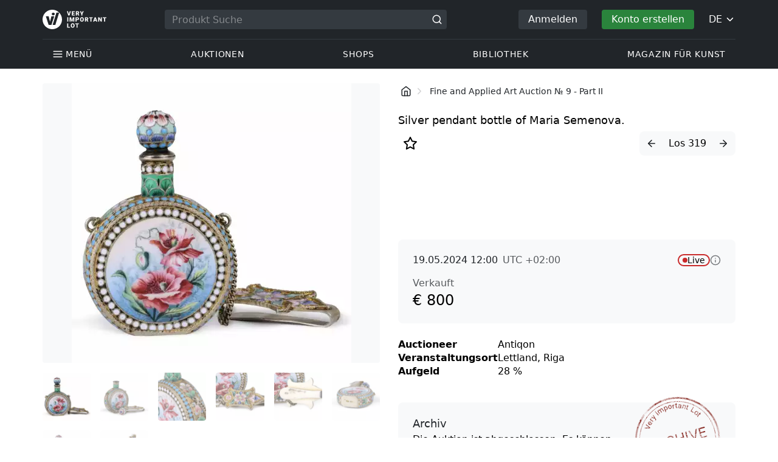

--- FILE ---
content_type: text/html; charset=UTF-8
request_url: https://veryimportantlot.com/de/lot/view/silver-pendant-bottle-of-maria-semenovaserebranaa-1189388
body_size: 29162
content:
<!doctype html><html lang="de"><head><meta charset="UTF-8"><meta name="viewport" content="initial-scale=1.0, width=device-width"><meta name="csrf-param" content="_csrf-frontend"><meta name="csrf-token" content="RQKXSL1VNIA6Mo1meniiElzrAPhZ4CIm91eORB7s1j0xXeM6_ANE5XRCyxYcDsRiHdlRvjy4ZheQL8x8Wa37SQ=="><script type="0b2171f385db7ec484ec61c0-text/javascript">(function(w,d,s,l,i){w[l]=w[l]||[];w[l].push({'gtm.start':
new Date().getTime(),event:'gtm.js'});var f=d.getElementsByTagName(s)[0],
j=d.createElement(s),dl=l!='dataLayer'?'&l='+l:'';j.async=true;j.src=
'https://www.googletagmanager.com/gtm.js?id='+i+dl;f.parentNode.insertBefore(j,f);
})(window,document,'script','dataLayer','GTM-WDFV7Q3');</script><title>Silver pendant bottle of Maria Semenova.</title><meta name="cid" content="lot-view"><meta property="og:type" content="article"><meta property="og:url" content="https://veryimportantlot.com/de/lot/view/silver-pendant-bottle-of-maria-semenovaserebranaa-1189388"><meta property="og:title" content="Silver pendant bottle of Maria Semenova."><meta property="og:description" content="Silver perfume bottle pendant with painted enamels. Picturesquely decorated with enamel poppies on a delicate background. The rim and pendant are decorated with a floral motif in cloisonne enamel.Hallmarks: The name of the master &quot;MC” - Maria Vasilievna Semenova, the hallmark of the Moscow District Assay Office, which shows: the number &quot;84”, certifying the sample of silver; Female head in a kokoshnik, facing left with the initials of the district manager IL - Ivan Sergeevich Lebedkin, placed in an oval (corresponding to the period from 1899 to 1908). Stamp female head in a kokoshnik, facing left, placed in a circle.Weight: 81 g. H-13 cm. Width: 5cm, Height: 13cm, Depth: 1.7cm, Weight: 0.1kg, Condition: Very good, Material: Enamel, ID: ID-ANTQ-3439 &lt;br&gt;#Enamel, #RoyalRussia, #Русскоесеребро&lt;br&gt;Серебряная флакон-подвеска для духов с расписными эмалями. Живописно украшен эмальерными маками на нежном фоне. Обод и подвеска декорированы цветочным мотивом в перегородчатой эмали. Клейма: Именник мастера «МС» - Мария Васильевна Семенова, клеймо Московского окружного пробирного управления, на котором изображены: цифра «84», удостоверяющая пробу серебра; «женская голова в кокошнике», обращенная влево с инициалами управляющего округом ИЛ - Иван Сергеевич Лебедкин размещенные в овале (соответсвует периоду с 1899 по 1908). Клеймо «женская голова в кокошнике», обращенная влево размещенные в круге. Вес: 81 гр.Н-13см. Width: 5cm, Height: 13cm, Depth: 1.7cm, Weight: 0.1kg, Condition: Very good, Material: Enamel, ID: ID-ANTQ-3439 &lt;br&gt;#Enamel, #RoyalRussia, #Русскоесеребро&lt;br&gt;Pendentif bouteille de parfum en argent avec emaux peints. Decor pittoresque de coquelicots en email sur fond delicat, le bord et le pendentif sont decores dun motif floral en email cloisonne.Poinçons: Le nom du maître «MC» - Maria Vasilievna Semenova, la marque du bureau de contrôle du district de Moscou, qui montre: le numero «84», certifiant lechantillon dargent; Tête de femme dans un kokoshnik, face à gauche avec les initiales du directeur de district IL - Ivan Sergeevich Lebedkin place dans un ovale (correspondant à la periode de 1899 à 1908). Tampon tête de femme dans un kokoshnik, tourne vers la gauche, place en cercle.Poids: 81 g. H-13 cm. Width: 5cm, Height: 13cm, Depth: 1.7cm, Weight: 0.1kg, Condition: Very good, Material: Enamel, ID: ID-ANTQ-3439 &lt;br&gt;#Enamel, #RoyalRussia, #Русскоесеребро"><meta name="description" content="Silver perfume bottle pendant with painted enamels. Picturesquely decorated with enamel poppies on a delicate background. The rim and pendant are decorated with a floral motif in cloisonne enamel.Hallmarks: The name of the master &quot;MC” - Maria Vasilievna Semenova, the hallmark of the Moscow District Assay Office, which shows: the number &quot;84”, certifying the sample of silver; Female head in a kokoshnik, facing left with the initials of the district manager IL - Ivan Sergeevich Lebedkin, placed in an oval (corresponding to the period from 1899 to 1908). Stamp female head in a kokoshnik, facing left, placed in a circle.Weight: 81 g. H-13 cm. Width: 5cm, Height: 13cm, Depth: 1.7cm, Weight: 0.1kg, Condition: Very good, Material: Enamel, ID: ID-ANTQ-3439 &lt;br&gt;#Enamel, #RoyalRussia, #Русскоесеребро&lt;br&gt;Серебряная флакон-подвеска для духов с расписными эмалями. Живописно украшен эмальерными маками на нежном фоне. Обод и подвеска декорированы цветочным мотивом в перегородчатой эмали. Клейма: Именник мастера «МС» - Мария Васильевна Семенова, клеймо Московского окружного пробирного управления, на котором изображены: цифра «84», удостоверяющая пробу серебра; «женская голова в кокошнике», обращенная влево с инициалами управляющего округом ИЛ - Иван Сергеевич Лебедкин размещенные в овале (соответсвует периоду с 1899 по 1908). Клеймо «женская голова в кокошнике», обращенная влево размещенные в круге. Вес: 81 гр.Н-13см. Width: 5cm, Height: 13cm, Depth: 1.7cm, Weight: 0.1kg, Condition: Very good, Material: Enamel, ID: ID-ANTQ-3439 &lt;br&gt;#Enamel, #RoyalRussia, #Русскоесеребро&lt;br&gt;Pendentif bouteille de parfum en argent avec emaux peints. Decor pittoresque de coquelicots en email sur fond delicat, le bord et le pendentif sont decores dun motif floral en email cloisonne.Poinçons: Le nom du maître «MC» - Maria Vasilievna Semenova, la marque du bureau de contrôle du district de Moscou, qui montre: le numero «84», certifiant lechantillon dargent; Tête de femme dans un kokoshnik, face à gauche avec les initiales du directeur de district IL - Ivan Sergeevich Lebedkin place dans un ovale (correspondant à la periode de 1899 à 1908). Tampon tête de femme dans un kokoshnik, tourne vers la gauche, place en cercle.Poids: 81 g. H-13 cm. Width: 5cm, Height: 13cm, Depth: 1.7cm, Weight: 0.1kg, Condition: Very good, Material: Enamel, ID: ID-ANTQ-3439 &lt;br&gt;#Enamel, #RoyalRussia, #Русскоесеребро"><meta property="og:image" content="https://veryimportantlot.com/cache/lot/1189388/3847936_1712399233-563x367_width_100.jpg"><meta property="og:image:width" content="563"><meta property="og:image:height" content="563"><meta property="og:image:alt" content="veryimportantlot.com"><meta name="keywords" content="Silver pendant bottle of Maria Semenova."><link href="https://veryimportantlot.com/de/lot/view/silver-pendant-bottle-of-maria-semenovaserebranaa-1189388" rel="canonical"><link href="https://veryimportantlot.com/ru/lot/view/silver-pendant-bottle-of-maria-semenovaserebranaa-1189388" rel="alternate" hreflang="ru"><link href="https://veryimportantlot.com/en/lot/view/silver-pendant-bottle-of-maria-semenovaserebranaa-1189388" rel="alternate" hreflang="en"><link href="https://veryimportantlot.com/de/lot/view/silver-pendant-bottle-of-maria-semenovaserebranaa-1189388" rel="alternate" hreflang="de"><link href="https://veryimportantlot.com/fr/lot/view/silver-pendant-bottle-of-maria-semenovaserebranaa-1189388" rel="alternate" hreflang="fr"><link type="image/webp" href="/assets/image/picture_3847936/e0fdc/tlbtvbfl5nkg6jf4hnwtj7ziu1xcig590xw6t7utwx4pinestpbcdeinc81r8ne1712399233jpg__fix_555_460.webp" rel="preload" fetchpriority="high" as="image"><link type="image/jpeg" href="/assets/image/picture_3847936/41e2a/tlbtvbfl5nkg6jf4hnwtj7ziu1xcig590xw6t7utwx4pinestpbcdeinc81r8ne1712399233jpg__fix_555_460.jpeg" rel="preload" fetchpriority="high" as="image"><link href="/css/components/forms.css?v=1723646170" rel="stylesheet preload" as="style"><link href="/css/components/buttons.css?v=1721304205" rel="stylesheet"><link href="/assets/3acbf30c/swiper-bundle.min.css?v=1725611028" rel="stylesheet preload" as="style"><link href="/assets/719364a0/css/bootstrap.min.css?v=1725611028" rel="stylesheet"><link href="/assets/8b1028a4/css/select2.min.css?v=1725611028" rel="stylesheet"><link href="/css/bootstrap-custom/bootstrap-custom.css?v=1623742107" rel="stylesheet preload" as="style"><link href="/css/bootstrap-datetimepicker.min.css?v=1623742107" rel="stylesheet preload" as="style"><link href="/css/bootstrap-custom/bootstrap-datetimepicker.min.css?v=1707818741" rel="stylesheet preload" as="style"><link href="/css/jquery.fancybox.min.css?v=1623742107" rel="stylesheet preload" as="style"><link href="/css/simplebar.css?v=1623742107" rel="stylesheet preload" as="style"><link href="/css/font-awesome.css?v=1623742107" rel="stylesheet preload" as="style"><link href="/css/grid.css?v=1623742107" rel="stylesheet preload" as="style"><link href="/css/slick.css?v=1623742107" rel="stylesheet preload" as="style"><link href="/css/components/variables.css?v=1710516691" rel="stylesheet preload" as="style"><link href="/css/style.css?v=1723646170" rel="stylesheet preload" as="style"><link href="/css/redesign.css?v=1721304205" rel="stylesheet preload" as="style"><link href="/css/components/auth-modal.css?v=1707818741" rel="stylesheet preload" as="style"><link href="/css/my.css?v=1750788560" rel="stylesheet preload" as="style"><link href="/css/table.css?v=1707818840" rel="stylesheet preload" as="style"><link href="/css/calendar.css?v=1623742107" rel="stylesheet preload" as="style"><link href="/mask_resource/css/intlTelInput.css?v=1707818741" rel="stylesheet preload" as="style"><link href="/css/cookieconsent.min.css?v=1707818741" rel="stylesheet preload" as="style"><link href="/css/components/media-license.css?v=1707818741" rel="stylesheet preload" as="style"><link href="/css/components/auction-badge.css?v=1710328710" rel="stylesheet preload" as="style"><link href="/css/components/product-view.css?v=1725296175" rel="stylesheet preload" as="style"><link href="/css/components/prdct-slider.css?v=1707818741" rel="stylesheet preload" as="style"><link href="/css/components/artist-library.css?v=1707818741" rel="stylesheet preload" as="style"><link href="/css/components/search-keys.css?v=1707818741" rel="stylesheet"><link href="/css/components/breadcrumbs.css?v=1707818741" rel="stylesheet preload" as="style"><link href="/assets/33436752/css/style.css?v=1721304205" rel="stylesheet"><link href="/css/components/notifications.css?v=1707818741" rel="stylesheet preload" as="style"><link rel="apple-touch-icon" sizes="180x180" href="/apple-touch-icon.png"><link rel="icon" type="image/png" href="/favicon-32x32.png" sizes="32x32"><link rel="icon" type="image/png" href="/favicon-16x16.png" sizes="16x16"><link rel="manifest" href="/manifest.json"><link rel="mask-icon" href="/safari-pinned-tab.svg" color="#333333"><meta name="theme-color" content="#ffffff"><script type="0b2171f385db7ec484ec61c0-text/javascript">window.yaContextCb = window.yaContextCb || []</script><script async src="https://securepubads.g.doubleclick.net/tag/js/gpt.js" type="0b2171f385db7ec484ec61c0-text/javascript"></script><script type="0b2171f385db7ec484ec61c0-text/javascript">
window.googletag = window.googletag || {cmd: []};
let adSlots = [];
let adSlotsNews = [];
let adSlotsNewsSimilar = [];
let adSlotsSide = [];
let adSlotsProfile = [];
let overviewPage = [];
let productPage = [];//auction-wiki
let photostockPage = [];
googletag.cmd.push(function() {
adSlots[0] = googletag.defineSlot('/22542941880/Product_Page*Block_FAQ', [300, 250], 'div-gpt-ad-1653321085901-0').addService(googletag.pubads());
adSlots[1] = googletag.defineSlot('/22542941880/Product_Page*Block_Item_Description', [300, 250], 'div-gpt-ad-1666703477177-0').addService(googletag.pubads());
adSlots[2] = googletag.defineSlot('/22542941880/Product_Page*Above_Block_Price*Desktop', ['fluid', [555, 90], [555, 100], [550,90], [550,100]], 'div-gpt-ad-1654593004640-0').addService(googletag.pubads());
googletag.pubads().enableSingleRequest();
googletag.enableServices();
});
</script></head><body class="body_lot_view catalog-past chrome saf is_not_authed" data-lang="de"><noscript><iframe src="https://www.googletagmanager.com/ns.html?id=GTM-WDFV7Q3"
height="0" width="0" style="display:none;visibility:hidden"></iframe></noscript> <script type="0b2171f385db7ec484ec61c0-text/javascript">
function downloadJSAtOnload() {
var element = document.createElement("script");
element.src = "https://pagead2.googlesyndication.com/pagead/js/adsbygoogle.js";
document.body.appendChild(element);
}
if (window.addEventListener)
window.addEventListener("load", downloadJSAtOnload, false);
else if (window.attachEvent)
window.attachEvent("onload", downloadJSAtOnload);
else window.onload = downloadJSAtOnload;
</script><script type="0b2171f385db7ec484ec61c0-text/javascript">var tVar=[];tVar['This field is required']='Dieses Feld wird benötigt';tVar['Email is invalid']='Email is invalid';tVar['Phone is invalid']='Telefon ist ungültig';</script><header class="header"><div class="container"><div class="row"><div class="col-md-12"><div class="header__top"><a class="header__logo" href="/"><img class="header__logo__img header__logo__img_dsktp lazy" data-src="/img/logo.svg" width="106" height="32" alt="Very Important Lot"><img class="header__logo__img lazy" data-src="/img/logo-mob.svg" width="32" height="32" alt="Very Important Lot"></a><form id="global_search2" class="header__search" action="/search" method="get"><div class="header__search__inner"><label class="header__search__label" for="headerNavSearch">Produkt Suche</label><input class="header__search__input" type="text" placeholder="Produkt Suche" aria-describedby="basic-addon2" id="searchTextGlobal2" name="search_text" data-lang="de"><button class="header__search__btn" type="submit" aria-label="Искать"><i data-feather="search"></i></button></div></form><div class="header__actions header__actions_mob"><button class="header__actions__btn header__actions__btn_search" type="button" aria-label="Search" data-mobSearchTrigger><i data-feather="search"></i></button><button class="header__actions__btn header__actions__btn_menu" type="button" aria-label="Menu" data-mobMenuTrigger><i data-feather="menu"></i></button></div><div class="header__actions header__actions_desktop"><button class="header__btn header__btn_signin" type="button" data-toggle="modal" data-target="#authModal" data-toggle_tab="#nav-signin">Anmelden</button><button class="header__btn header__btn_signup" type="button" data-toggle="modal" data-target="#authModal" data-toggle_tab="#nav-signup">Konto erstellen</button><div class="dropdown header__lang"><button class="header__lang__btn" type="button" id="languageSelect" data-toggle="dropdown" aria-haspopup="true" aria-expanded="false" aria-label="Language"><span class="header__lang__btn__current">DE</span> <i data-feather="chevron-down"></i></button><ul class="dropdown-menu dropdown-menu-right" aria-labelledby="languageSelect"><li><a class="dropdown-item" href="/en/lot/view/silver-pendant-bottle-of-maria-semenovaserebranaa-1189388">EN</a></li><li><a class="dropdown-item" href="/de/lot/view/silver-pendant-bottle-of-maria-semenovaserebranaa-1189388">DE</a></li><li><a class="dropdown-item" href="/fr/lot/view/silver-pendant-bottle-of-maria-semenovaserebranaa-1189388">FR</a></li><li><a class="dropdown-item" href="/ru/lot/view/silver-pendant-bottle-of-maria-semenovaserebranaa-1189388">RU</a></li></ul></div></div></div><nav class="header__bottom"><ul class="header__nav"><li class="header__nav__item dropdown header__nav__item_menu "><button class="header__nav__btn" type="button" id="mMenu1" data-toggle="dropdown" aria-haspopup="true" data-display="static" aria-expanded="false" data-offset="0,14" data-desktopSMenuToggle><i data-feather="menu"></i> Menü </button><div class="dropdown-menu header__desktop-dropdown" aria-labelledby="mMenu1"><div class="header__desktop-dropdown__arrow" data-desktopSTriangle></div><button class="header__desktop-dropdown__close" type="button" data-sMenuClose><i data-feather="x"></i></button><div class="row"><div class="col-md-3"><div class="header__desktop-dropdown__title">Hauptkategorien</div><div class="header__desktop-dropdown__list__item"><a class="header__desktop-dropdown__link" href="/de/overview/category/fine-art">Bildende Kunst</a></div><div class="header__desktop-dropdown__list__item"><a class="header__desktop-dropdown__link" href="/de/overview/category/interior-design">Interieur & Design</a></div><div class="header__desktop-dropdown__list__item"><a class="header__desktop-dropdown__link" href="/de/overview/category/books-manuscripts">Bücher & Handschriften</a></div><div class="header__desktop-dropdown__list__item"><a class="header__desktop-dropdown__link" href="/de/overview/category/watches-jewelry">Uhren & Schmuck</a></div><div class="header__desktop-dropdown__list__item"><a class="header__desktop-dropdown__link" href="/de/overview/category/household-items">Haushaltswaren</a></div><div class="header__desktop-dropdown__list__item"><a class="header__desktop-dropdown__link" href="/de/overview/category/fashion-accessories">Kleidung und Accessoires</a></div><div class="header__desktop-dropdown__list__item"><a class="header__desktop-dropdown__link" href="/de/overview/category/wine-spirits">Wein & Spirituosen</a></div></div><div class="col-md-3"><div class="header__desktop-dropdown__title">Auktionen</div><div class="header__desktop-dropdown__list__item"><a class="header__desktop-dropdown__link" href="/de/home/auction">Übersichtsseite</a></div><div class="header__desktop-dropdown__list__item"><a class="header__desktop-dropdown__link" href="/de/auction/catalog-list">Alle Kataloge</a></div><div class="header__desktop-dropdown__list__item"><a class="header__desktop-dropdown__link" href="/de/auction">Alle Auktionslose</a></div><div class="header__desktop-dropdown__list__item"><a class="header__desktop-dropdown__link" href="/de/auction-post-sale">Nachverkauf</a></div><div class="header__desktop-dropdown__list__item header__desktop-dropdown__list__item_separator"></div><div class="header__desktop-dropdown__title">Auktionsarchiv</div><div class="header__desktop-dropdown__list__item"><a class="header__desktop-dropdown__link" href="/de/auction/catalog-past-list">Vergangene Auktionen</a></div><div class="header__desktop-dropdown__list__item"><a class="header__desktop-dropdown__link" href="/de/auction-wiki">Alle Auktionslose</a></div></div><div class="col-md-3"><div class="header__desktop-dropdown__title">Shops</div><div class="header__desktop-dropdown__list__item"><a class="header__desktop-dropdown__link" href="/de/market/category/pictorial-art">Malerei</a></div><div class="header__desktop-dropdown__list__item"><a class="header__desktop-dropdown__link" href="/de/market/category/graphics">Grafik</a></div></div><div class="col-md-3"><div class="header__desktop-dropdown__title">Nützliche Dienste</div><div class="header__desktop-dropdown__list__item"><a class="header__desktop-dropdown__link" href="/de/wiki/people">Bibliothek</a></div><div class="header__desktop-dropdown__list__item"><a class="header__desktop-dropdown__link" href="/de/news">Magazin für Kunst</a></div><div class="header__desktop-dropdown__list__item"><a class="header__desktop-dropdown__link" href="/de/auth/konstruktor/interior">2D Design für Ihr Interieur</a></div><div class="header__desktop-dropdown__list__item"><a class="header__desktop-dropdown__link" href="/de/auth/konstruktor/artist">2D Vorlagen</a></div><div class="header__desktop-dropdown__list__item"><a class="header__desktop-dropdown__link" href="/de/faq?show_menu=1">FAQ</a></div><div class="header__desktop-dropdown__list__item"><a class="header__desktop-dropdown__link" href="/de/home">Hauptseite</a></div></div></div></div></li><li class="header__nav__item dropdown header__nav__item_menu "><button class="header__nav__btn" type="button" id="mMenu5" data-toggle="dropdown" aria-haspopup="true" data-display="static" aria-expanded="false" data-offset="0,14" data-desktopSMenuToggle>
Auktionen </button><div class="dropdown-menu header__desktop-dropdown" aria-labelledby="mMenu5"><div class="header__desktop-dropdown__arrow" data-desktopSTriangle></div><button class="header__desktop-dropdown__close" type="button" data-sMenuClose><i data-feather="x"></i></button><div class="row"><div class="col-md-3"><div class="header__desktop-dropdown__title">Hauptbereiche</div><div class="header__desktop-dropdown__list__item"><a class="header__desktop-dropdown__link" href="/de/home/auction">Übersichtsseite</a></div><div class="header__desktop-dropdown__list__item"><a class="header__desktop-dropdown__link" href="/de/auction/catalog-list">Aktuelle Auktionen</a></div><div class="header__desktop-dropdown__list__item"><a class="header__desktop-dropdown__link" href="/de/auction-post-sale">Nachverkauf</a></div><div class="header__desktop-dropdown__list__item"><a class="header__desktop-dropdown__link" href="/de/auction/catalog-past-list">Vergangene Auktionen</a></div><div class="header__desktop-dropdown__list__item"><a class="header__desktop-dropdown__link" href="/de/faq/kupit-na-aukcione">FAQ</a></div><div class="header__desktop-dropdown__list__item header__desktop-dropdown__list__item_separator"></div><div class="header__desktop-dropdown__title"></div><div class="header__desktop-dropdown__title">Empfehlenswert</div></div><div class="col-md-3"><div class="header__desktop-dropdown__title">Bildende Kunst</div><div class="header__desktop-dropdown__list__item"><a class="header__desktop-dropdown__link" href="/de/auction/category/paintings">Gemälde</a></div><div class="header__desktop-dropdown__list__item"><a class="header__desktop-dropdown__link" href="/de/auction/category/graphics">Grafik</a></div><div class="header__desktop-dropdown__list__item"><a class="header__desktop-dropdown__link" href="/de/auction/category/art-prints">Kunstdrucke</a></div><div class="header__desktop-dropdown__list__item"><a class="header__desktop-dropdown__link" href="/de/auction/category/photography">Fotografie</a></div><div class="header__desktop-dropdown__list__item"><a class="header__desktop-dropdown__link" href="/de/auction/category/sculptures">Skulpturen und plastische Kunst</a></div><div class="header__desktop-dropdown__list__item"><a class="header__desktop-dropdown__link" href="/de/auction/category/icons">Ikonen</a></div><div class="header__desktop-dropdown__list__item header__desktop-dropdown__list__item_separator"></div><div class="header__desktop-dropdown__title"></div><div class="header__desktop-dropdown__title">Interieur & Design</div><div class="header__desktop-dropdown__list__item"><a class="header__desktop-dropdown__link" href="/de/auction/category/interior-items">Dekorative Objekte</a></div><div class="header__desktop-dropdown__list__item"><a class="header__desktop-dropdown__link" href="/de/auction/category/furniture">Möbel</a></div><div class="header__desktop-dropdown__list__item"><a class="header__desktop-dropdown__link" href="/de/auction/category/lighting">Beleuchtung</a></div><div class="header__desktop-dropdown__list__item"><a class="header__desktop-dropdown__link" href="/de/auction/category/carpets-textiles">Teppiche & Textilien</a></div></div><div class="col-md-3"><div class="header__desktop-dropdown__title">Sammlerobjekte</div><div class="header__desktop-dropdown__list__item"><a class="header__desktop-dropdown__link" href="/de/auction/category/phaleristics">Auszeichnungen</a></div><div class="header__desktop-dropdown__list__item"><a class="header__desktop-dropdown__link" href="/de/auction/category/numismatics">Münzen</a></div><div class="header__desktop-dropdown__list__item"><a class="header__desktop-dropdown__link" href="/de/auction/category/military-items">Militaria</a></div><div class="header__desktop-dropdown__list__item"><a class="header__desktop-dropdown__link" href="/de/auction/category/ancient-art-and-excavations">Antike Kunst und Ausgrabungen</a></div><div class="header__desktop-dropdown__list__item"><a class="header__desktop-dropdown__link" href="/de/auction/category/toys-and-models">Spielzeug und Modelle</a></div><div class="header__desktop-dropdown__list__item"><a class="header__desktop-dropdown__link" href="/de/auction/category/historical-items">Historische Gegenstände</a></div><div class="header__desktop-dropdown__list__item"><a class="header__desktop-dropdown__link" href="/de/auction/category/memorabilia">Erinnerungsstücke</a></div><div class="header__desktop-dropdown__list__item"><a class="header__desktop-dropdown__link" href="/de/auction/category/objects-of-vertu">Vertu Objekte</a></div><div class="header__desktop-dropdown__list__item header__desktop-dropdown__list__item_separator"></div><div class="header__desktop-dropdown__title"></div><div class="header__desktop-dropdown__title">Beliebte Kategorien</div><div class="header__desktop-dropdown__list__item"><a class="header__desktop-dropdown__link" href="/de/auction/category/asian-products-and-art">Asiatische Kunst</a></div><div class="header__desktop-dropdown__list__item"><a class="header__desktop-dropdown__link" href="/de/auction/category/watches">Uhren</a></div><div class="header__desktop-dropdown__list__item"><a class="header__desktop-dropdown__link" href="/de/auction/category/jewellery">Schmuck</a></div><div class="header__desktop-dropdown__list__item"><a class="header__desktop-dropdown__link" href="/de/auction/category/books-manuscripts">Bücher & Handschriften</a></div></div><div class="col-md-3"><div class="header__desktop-dropdown__title">Beliebte Materialien</div><div class="header__desktop-dropdown__list__item"><a class="header__desktop-dropdown__link" href="/de/auction/material/bronze">Bronze</a></div><div class="header__desktop-dropdown__list__item"><a class="header__desktop-dropdown__link" href="/de/auction/category/porcelain-products">Porzellan</a></div><div class="header__desktop-dropdown__list__item"><a class="header__desktop-dropdown__link" href="/de/auction/category/silverware">Silber</a></div></div></div></div></li><li class="header__nav__item dropdown header__nav__item_menu "><button class="header__nav__btn" type="button" id="mMenu6" data-toggle="dropdown" aria-haspopup="true" data-display="static" aria-expanded="false" data-offset="0,14" data-desktopSMenuToggle>
Shops </button><div class="dropdown-menu header__desktop-dropdown" aria-labelledby="mMenu6"><div class="header__desktop-dropdown__arrow" data-desktopSTriangle></div><button class="header__desktop-dropdown__close" type="button" data-sMenuClose><i data-feather="x"></i></button><div class="row"><div class="col-md-3"><div class="header__desktop-dropdown__title">Bildende Kunst</div><div class="header__desktop-dropdown__list__item"><a class="header__desktop-dropdown__link" href="/de/market/category/paintings">Gemälde</a></div><div class="header__desktop-dropdown__list__item"><a class="header__desktop-dropdown__link" href="/de/market/category/drawings">Zeichnungen</a></div><div class="header__desktop-dropdown__list__item"><a class="header__desktop-dropdown__link" href="/de/market/category/graphics">Grafik</a></div><div class="header__desktop-dropdown__list__item"><a class="header__desktop-dropdown__link" href="/de/market/category/icons">Ikonen</a></div><div class="header__desktop-dropdown__list__item"><a class="header__desktop-dropdown__link" href="/de/market/category/photography">Fotografie</a></div><div class="header__desktop-dropdown__list__item"><a class="header__desktop-dropdown__link" href="/de/market/category/sculptures">Skulpturen und plastische Kunst</a></div><div class="header__desktop-dropdown__list__item"><a class="header__desktop-dropdown__link" href="/de/market/category/watches-jewelry">Uhren & Schmuck</a></div></div><div class="col-md-3"><div class="header__desktop-dropdown__title">Sammlerobjekte</div><div class="header__desktop-dropdown__list__item"><a class="header__desktop-dropdown__link" href="/de/market/category/phaleristics">Auszeichnungen</a></div><div class="header__desktop-dropdown__list__item"><a class="header__desktop-dropdown__link" href="/de/market/category/numismatics">Münzen</a></div><div class="header__desktop-dropdown__list__item"><a class="header__desktop-dropdown__link" href="/de/market/category/historical-items">Historische Gegenstände</a></div><div class="header__desktop-dropdown__list__item"><a class="header__desktop-dropdown__link" href="/de/market/category/memorabilia">Erinnerungsstücke</a></div><div class="header__desktop-dropdown__list__item"><a class="header__desktop-dropdown__link" href="/de/market/category/books-manuscripts">Bücher & Handschriften</a></div></div><div class="col-md-3"><div class="header__desktop-dropdown__title">Nach Stil</div><div class="header__desktop-dropdown__list__item"><a class="header__desktop-dropdown__link" href="/de/market/style/abstractionism">Abstrakt</a></div><div class="header__desktop-dropdown__list__item"><a class="header__desktop-dropdown__link" href="/de/market/genres/genres-figurative-art">Figurativ</a></div><div class="header__desktop-dropdown__list__item"><a class="header__desktop-dropdown__link" href="/de/market/style/art-style-surrealism">Surrealismus</a></div><div class="header__desktop-dropdown__list__item"><a class="header__desktop-dropdown__link" href="/de/market/style/art-style-pop-art">Pop Art</a></div><div class="header__desktop-dropdown__list__item"><a class="header__desktop-dropdown__link" href="/de/market/style/art-style-modern-art">Moderne Kunst</a></div><div class="header__desktop-dropdown__list__item"><a class="header__desktop-dropdown__link" href="/de/market/style/style-contemporary-art">Zeitgenössische Kunst</a></div></div><div class="col-md-3"><div class="header__desktop-dropdown__title">Für Partner</div><div class="header__desktop-dropdown__list__item"><a class="header__desktop-dropdown__link" href="/de/lp/artist">Für Schöpfer und Designer</a></div><div class="header__desktop-dropdown__list__item"><a class="header__desktop-dropdown__link" href="/de/lp/antiques-gallery">Für Verkäufer</a></div><div class="header__desktop-dropdown__list__item header__desktop-dropdown__list__item_separator"></div><div class="header__desktop-dropdown__title">Empfehlenswert</div></div></div></div></li><li class="header__nav__item dropdown header__nav__item_menu "><button class="header__nav__btn" type="button" id="mMenu8" data-toggle="dropdown" aria-haspopup="true" data-display="static" aria-expanded="false" data-offset="0,14" data-desktopSMenuToggle>
Bibliothek </button><div class="dropdown-menu header__desktop-dropdown" aria-labelledby="mMenu8"><div class="header__desktop-dropdown__arrow" data-desktopSTriangle></div><button class="header__desktop-dropdown__close" type="button" data-sMenuClose><i data-feather="x"></i></button><div class="row"><div class="col-md-3"><div class="header__desktop-dropdown__title">Allgemeine Listen</div><div class="header__desktop-dropdown__list__item"><a class="header__desktop-dropdown__link" href="/de/wiki/people">Berühmte Menschen</a></div><div class="header__desktop-dropdown__title"></div></div><div class="col-md-3"><div class="header__desktop-dropdown__title">Bildende Kunst</div><div class="header__desktop-dropdown__list__item"><a class="header__desktop-dropdown__link" href="/de/wiki/people/specialization/specialization-artist">Künstler</a></div><div class="header__desktop-dropdown__list__item"><a class="header__desktop-dropdown__link" href="/de/wiki/people/specialization/specialization-painter">Maler</a></div><div class="header__desktop-dropdown__list__item"><a class="header__desktop-dropdown__link" href="/de/wiki/people/specialization/specialization-graphic-artist">Grafiker</a></div><div class="header__desktop-dropdown__list__item"><a class="header__desktop-dropdown__link" href="/de/wiki/people/specialization/specialization-photographer">Fotografen</a></div><div class="header__desktop-dropdown__list__item"><a class="header__desktop-dropdown__link" href="/de/wiki/people/specialization/specialization-sculptor">Bildhauer</a></div><div class="header__desktop-dropdown__list__item header__desktop-dropdown__list__item_separator"></div><div class="header__desktop-dropdown__title"></div><div class="header__desktop-dropdown__title">Angewandte Kunst</div><div class="header__desktop-dropdown__list__item"><a class="header__desktop-dropdown__link" href="/de/wiki/people/specialization/specialization-jeweler">Juweliere</a></div><div class="header__desktop-dropdown__list__item"><a class="header__desktop-dropdown__link" href="/de/wiki/people/specialization/specialization-designer">Designer</a></div><div class="header__desktop-dropdown__list__item"><a class="header__desktop-dropdown__link" href="/de/wiki/people/specialization/specialization-furniture-maker">Möbelbauer</a></div></div><div class="col-md-3"><div class="header__desktop-dropdown__title">Beliebte Stilrichtungen</div><div class="header__desktop-dropdown__list__item"><a class="header__desktop-dropdown__link" href="/de/wiki/people/style/art-style-impressionism">Impressionisten</a></div><div class="header__desktop-dropdown__list__item"><a class="header__desktop-dropdown__link" href="/de/wiki/people/style/abstractionism">Abstraktionisten</a></div><div class="header__desktop-dropdown__list__item"><a class="header__desktop-dropdown__link" href="/de/wiki/people/style/art-style-cubism">Kubisten</a></div><div class="header__desktop-dropdown__list__item"><a class="header__desktop-dropdown__link" href="/de/wiki/people/style/art-style-expressionism">Expressionisten</a></div><div class="header__desktop-dropdown__list__item"><a class="header__desktop-dropdown__link" href="/de/wiki/people/style/style-old-masters">Alte Meister</a></div><div class="header__desktop-dropdown__list__item header__desktop-dropdown__list__item_separator"></div><div class="header__desktop-dropdown__title"></div><div class="header__desktop-dropdown__title">Populäre Genres</div><div class="header__desktop-dropdown__list__item"><a class="header__desktop-dropdown__link" href="/de/wiki/people/genres/landscape-painting">Landschaftsmaler</a></div><div class="header__desktop-dropdown__list__item"><a class="header__desktop-dropdown__link" href="/de/wiki/people/genres/portrait">Porträtisten</a></div><div class="header__desktop-dropdown__list__item"><a class="header__desktop-dropdown__link" href="/de/wiki/people/genres/animalistic">Animalisten</a></div></div><div class="col-md-3"><div class="header__desktop-dropdown__title">Kunstschulen</div><div class="header__desktop-dropdown__list__item"><a class="header__desktop-dropdown__link" href="/de/wiki/people/artistschool/artist-school-dusseldorf-school-of-painting">Düsseldorfer Schule</a></div><div class="header__desktop-dropdown__list__item"><a class="header__desktop-dropdown__link" href="/de/wiki/people/artistschool/barbizon-school">Barbizon Schule</a></div><div class="header__desktop-dropdown__list__item"><a class="header__desktop-dropdown__link" href="/de/wiki/people/artistschool/artist-school-school-of-paris">Pariser Schule</a></div><div class="header__desktop-dropdown__list__item"><a class="header__desktop-dropdown__link" href="/de/wiki/people/artistschool/artist-school-guild-of-saint-luke">Lukasgilde</a></div><div class="header__desktop-dropdown__list__item"><a class="header__desktop-dropdown__link" href="/de/wiki/people/artistschool/artist-school-flemish-school">Flämische Schule</a></div></div></div></div></li><li class="header__nav__item"><a class="header__nav__btn" href="/de/news">
Magazin für Kunst </a></li></ul></nav> </div></div></div><nav class="mob-menu" data-mobMenu><div class="mob-menu__nav"><ul class="mob-menu__nav__list active" id="mob-menu-main"><li class="mob-menu__nav__item"><a class="header__btn mob-menu__nav__link" href="#mob-menu-0" data-goToMenu="1" role="button">Menü <i data-feather="chevron-right"></i></a> </li><li class="mob-menu__nav__item"><a class="header__btn mob-menu__nav__link" href="#mob-menu-1" data-goToMenu="1" role="button">Auktionen <i data-feather="chevron-right"></i></a> </li><li class="mob-menu__nav__item"><a class="header__btn mob-menu__nav__link" href="#mob-menu-2" data-goToMenu="1" role="button">Shops <i data-feather="chevron-right"></i></a> </li><li class="mob-menu__nav__item"><a class="header__btn mob-menu__nav__link" href="#mob-menu-3" data-goToMenu="1" role="button">Bibliothek <i data-feather="chevron-right"></i></a> </li><li class="mob-menu__nav__item"><a class="header__btn mob-menu__nav__link" href="/de/news">
Magazin für Kunst </a></li></ul><ul id="mob-menu-0" class="mob-menu__nav__list"><li class="mob-menu__nav__item"><a class="header__btn mob-menu__nav__link back" href="#mob-menu-main" role="button" data-goToMenu><i data-feather="chevron-left"></i>
Menü </a></li><li class="mob-menu__nav__item mob-menu__nav__item_category">
Hauptkategorien </li><li class="mob-menu__nav__item"><a class="header__btn mob-menu__nav__link mob-menu__nav__link_inner" href="/de/overview/category/fine-art">Bildende Kunst</a></li><li class="mob-menu__nav__item"><a class="header__btn mob-menu__nav__link mob-menu__nav__link_inner" href="/de/overview/category/interior-design">Interieur & Design</a></li><li class="mob-menu__nav__item"><a class="header__btn mob-menu__nav__link mob-menu__nav__link_inner" href="/de/overview/category/books-manuscripts">Bücher & Handschriften</a></li><li class="mob-menu__nav__item"><a class="header__btn mob-menu__nav__link mob-menu__nav__link_inner" href="/de/overview/category/watches-jewelry">Uhren & Schmuck</a></li><li class="mob-menu__nav__item"><a class="header__btn mob-menu__nav__link mob-menu__nav__link_inner" href="/de/overview/category/household-items">Haushaltswaren</a></li><li class="mob-menu__nav__item"><a class="header__btn mob-menu__nav__link mob-menu__nav__link_inner" href="/de/overview/category/fashion-accessories">Kleidung und Accessoires</a></li><li class="mob-menu__nav__item"><a class="header__btn mob-menu__nav__link mob-menu__nav__link_inner" href="/de/overview/category/wine-spirits">Wein & Spirituosen</a></li><li class="mob-menu__nav__item mob-menu__nav__item_category">
Auktionen </li><li class="mob-menu__nav__item"><a class="header__btn mob-menu__nav__link mob-menu__nav__link_inner" href="/de/home/auction">Übersichtsseite</a></li><li class="mob-menu__nav__item"><a class="header__btn mob-menu__nav__link mob-menu__nav__link_inner" href="/de/auction/catalog-list">Alle Kataloge</a></li><li class="mob-menu__nav__item"><a class="header__btn mob-menu__nav__link mob-menu__nav__link_inner" href="/de/auction">Alle Auktionslose</a></li><li class="mob-menu__nav__item"><a class="header__btn mob-menu__nav__link mob-menu__nav__link_inner" href="/de/auction-post-sale">Nachverkauf</a></li><li class="mob-menu__nav__sep"></li><li class="mob-menu__nav__item mob-menu__nav__item_category">
Auktionsarchiv </li><li class="mob-menu__nav__item"><a class="header__btn mob-menu__nav__link mob-menu__nav__link_inner" href="/de/auction/catalog-past-list">Vergangene Auktionen</a></li><li class="mob-menu__nav__item"><a class="header__btn mob-menu__nav__link mob-menu__nav__link_inner" href="/de/auction-wiki">Alle Auktionslose</a></li><li class="mob-menu__nav__item mob-menu__nav__item_category">
Shops </li><li class="mob-menu__nav__item"><a class="header__btn mob-menu__nav__link mob-menu__nav__link_inner" href="/de/market/category/pictorial-art">Malerei</a></li><li class="mob-menu__nav__item"><a class="header__btn mob-menu__nav__link mob-menu__nav__link_inner" href="/de/market/category/graphics">Grafik</a></li><li class="mob-menu__nav__item mob-menu__nav__item_category">
Nützliche Dienste </li><li class="mob-menu__nav__item"><a class="header__btn mob-menu__nav__link mob-menu__nav__link_inner" href="/de/wiki/people">Bibliothek</a></li><li class="mob-menu__nav__item"><a class="header__btn mob-menu__nav__link mob-menu__nav__link_inner" href="/de/news">Magazin für Kunst</a></li><li class="mob-menu__nav__item"><a class="header__btn mob-menu__nav__link mob-menu__nav__link_inner" href="/de/auth/konstruktor/interior">2D Design für Ihr Interieur</a></li><li class="mob-menu__nav__item"><a class="header__btn mob-menu__nav__link mob-menu__nav__link_inner" href="/de/auth/konstruktor/artist">2D Vorlagen</a></li><li class="mob-menu__nav__item"><a class="header__btn mob-menu__nav__link mob-menu__nav__link_inner" href="/de/faq?show_menu=1">FAQ</a></li><li class="mob-menu__nav__item"><a class="header__btn mob-menu__nav__link mob-menu__nav__link_inner" href="/de/home">Hauptseite</a></li></ul><ul id="mob-menu-1" class="mob-menu__nav__list"><li class="mob-menu__nav__item"><a class="header__btn mob-menu__nav__link back" href="#mob-menu-main" role="button" data-goToMenu><i data-feather="chevron-left"></i>
Auktionen </a></li><li class="mob-menu__nav__item mob-menu__nav__item_category">
Hauptbereiche </li><li class="mob-menu__nav__item"><a class="header__btn mob-menu__nav__link mob-menu__nav__link_inner" href="/de/home/auction">Übersichtsseite</a></li><li class="mob-menu__nav__item"><a class="header__btn mob-menu__nav__link mob-menu__nav__link_inner" href="/de/auction/catalog-list">Aktuelle Auktionen</a></li><li class="mob-menu__nav__item"><a class="header__btn mob-menu__nav__link mob-menu__nav__link_inner" href="/de/auction-post-sale">Nachverkauf</a></li><li class="mob-menu__nav__item"><a class="header__btn mob-menu__nav__link mob-menu__nav__link_inner" href="/de/auction/catalog-past-list">Vergangene Auktionen</a></li><li class="mob-menu__nav__item"><a class="header__btn mob-menu__nav__link mob-menu__nav__link_inner" href="/de/faq/kupit-na-aukcione">FAQ</a></li><li class="mob-menu__nav__sep"></li><li class="mob-menu__nav__item mob-menu__nav__item_category"></li><li class="mob-menu__nav__item mob-menu__nav__item_category">
Empfehlenswert </li><li class="mob-menu__nav__item mob-menu__nav__item_category">
Bildende Kunst </li><li class="mob-menu__nav__item"><a class="header__btn mob-menu__nav__link mob-menu__nav__link_inner" href="/de/auction/category/paintings">Gemälde</a></li><li class="mob-menu__nav__item"><a class="header__btn mob-menu__nav__link mob-menu__nav__link_inner" href="/de/auction/category/graphics">Grafik</a></li><li class="mob-menu__nav__item"><a class="header__btn mob-menu__nav__link mob-menu__nav__link_inner" href="/de/auction/category/art-prints">Kunstdrucke</a></li><li class="mob-menu__nav__item"><a class="header__btn mob-menu__nav__link mob-menu__nav__link_inner" href="/de/auction/category/photography">Fotografie</a></li><li class="mob-menu__nav__item"><a class="header__btn mob-menu__nav__link mob-menu__nav__link_inner" href="/de/auction/category/sculptures">Skulpturen und plastische Kunst</a></li><li class="mob-menu__nav__item"><a class="header__btn mob-menu__nav__link mob-menu__nav__link_inner" href="/de/auction/category/icons">Ikonen</a></li><li class="mob-menu__nav__sep"></li><li class="mob-menu__nav__item mob-menu__nav__item_category"></li><li class="mob-menu__nav__item mob-menu__nav__item_category">
Interieur & Design </li><li class="mob-menu__nav__item"><a class="header__btn mob-menu__nav__link mob-menu__nav__link_inner" href="/de/auction/category/interior-items">Dekorative Objekte</a></li><li class="mob-menu__nav__item"><a class="header__btn mob-menu__nav__link mob-menu__nav__link_inner" href="/de/auction/category/furniture">Möbel</a></li><li class="mob-menu__nav__item"><a class="header__btn mob-menu__nav__link mob-menu__nav__link_inner" href="/de/auction/category/lighting">Beleuchtung</a></li><li class="mob-menu__nav__item"><a class="header__btn mob-menu__nav__link mob-menu__nav__link_inner" href="/de/auction/category/carpets-textiles">Teppiche & Textilien</a></li><li class="mob-menu__nav__item mob-menu__nav__item_category">
Sammlerobjekte </li><li class="mob-menu__nav__item"><a class="header__btn mob-menu__nav__link mob-menu__nav__link_inner" href="/de/auction/category/phaleristics">Auszeichnungen</a></li><li class="mob-menu__nav__item"><a class="header__btn mob-menu__nav__link mob-menu__nav__link_inner" href="/de/auction/category/numismatics">Münzen</a></li><li class="mob-menu__nav__item"><a class="header__btn mob-menu__nav__link mob-menu__nav__link_inner" href="/de/auction/category/military-items">Militaria</a></li><li class="mob-menu__nav__item"><a class="header__btn mob-menu__nav__link mob-menu__nav__link_inner" href="/de/auction/category/ancient-art-and-excavations">Antike Kunst und Ausgrabungen</a></li><li class="mob-menu__nav__item"><a class="header__btn mob-menu__nav__link mob-menu__nav__link_inner" href="/de/auction/category/toys-and-models">Spielzeug und Modelle</a></li><li class="mob-menu__nav__item"><a class="header__btn mob-menu__nav__link mob-menu__nav__link_inner" href="/de/auction/category/historical-items">Historische Gegenstände</a></li><li class="mob-menu__nav__item"><a class="header__btn mob-menu__nav__link mob-menu__nav__link_inner" href="/de/auction/category/memorabilia">Erinnerungsstücke</a></li><li class="mob-menu__nav__item"><a class="header__btn mob-menu__nav__link mob-menu__nav__link_inner" href="/de/auction/category/objects-of-vertu">Vertu Objekte</a></li><li class="mob-menu__nav__sep"></li><li class="mob-menu__nav__item mob-menu__nav__item_category"></li><li class="mob-menu__nav__item mob-menu__nav__item_category">
Beliebte Kategorien </li><li class="mob-menu__nav__item"><a class="header__btn mob-menu__nav__link mob-menu__nav__link_inner" href="/de/auction/category/asian-products-and-art">Asiatische Kunst</a></li><li class="mob-menu__nav__item"><a class="header__btn mob-menu__nav__link mob-menu__nav__link_inner" href="/de/auction/category/watches">Uhren</a></li><li class="mob-menu__nav__item"><a class="header__btn mob-menu__nav__link mob-menu__nav__link_inner" href="/de/auction/category/jewellery">Schmuck</a></li><li class="mob-menu__nav__item"><a class="header__btn mob-menu__nav__link mob-menu__nav__link_inner" href="/de/auction/category/books-manuscripts">Bücher & Handschriften</a></li><li class="mob-menu__nav__item mob-menu__nav__item_category">
Beliebte Materialien </li><li class="mob-menu__nav__item"><a class="header__btn mob-menu__nav__link mob-menu__nav__link_inner" href="/de/auction/material/bronze">Bronze</a></li><li class="mob-menu__nav__item"><a class="header__btn mob-menu__nav__link mob-menu__nav__link_inner" href="/de/auction/category/porcelain-products">Porzellan</a></li><li class="mob-menu__nav__item"><a class="header__btn mob-menu__nav__link mob-menu__nav__link_inner" href="/de/auction/category/silverware">Silber</a></li></ul><ul id="mob-menu-2" class="mob-menu__nav__list"><li class="mob-menu__nav__item"><a class="header__btn mob-menu__nav__link back" href="#mob-menu-main" role="button" data-goToMenu><i data-feather="chevron-left"></i>
Shops </a></li><li class="mob-menu__nav__item mob-menu__nav__item_category">
Bildende Kunst </li><li class="mob-menu__nav__item"><a class="header__btn mob-menu__nav__link mob-menu__nav__link_inner" href="/de/market/category/paintings">Gemälde</a></li><li class="mob-menu__nav__item"><a class="header__btn mob-menu__nav__link mob-menu__nav__link_inner" href="/de/market/category/drawings">Zeichnungen</a></li><li class="mob-menu__nav__item"><a class="header__btn mob-menu__nav__link mob-menu__nav__link_inner" href="/de/market/category/graphics">Grafik</a></li><li class="mob-menu__nav__item"><a class="header__btn mob-menu__nav__link mob-menu__nav__link_inner" href="/de/market/category/icons">Ikonen</a></li><li class="mob-menu__nav__item"><a class="header__btn mob-menu__nav__link mob-menu__nav__link_inner" href="/de/market/category/photography">Fotografie</a></li><li class="mob-menu__nav__item"><a class="header__btn mob-menu__nav__link mob-menu__nav__link_inner" href="/de/market/category/sculptures">Skulpturen und plastische Kunst</a></li><li class="mob-menu__nav__item"><a class="header__btn mob-menu__nav__link mob-menu__nav__link_inner" href="/de/market/category/watches-jewelry">Uhren & Schmuck</a></li><li class="mob-menu__nav__item mob-menu__nav__item_category">
Sammlerobjekte </li><li class="mob-menu__nav__item"><a class="header__btn mob-menu__nav__link mob-menu__nav__link_inner" href="/de/market/category/phaleristics">Auszeichnungen</a></li><li class="mob-menu__nav__item"><a class="header__btn mob-menu__nav__link mob-menu__nav__link_inner" href="/de/market/category/numismatics">Münzen</a></li><li class="mob-menu__nav__item"><a class="header__btn mob-menu__nav__link mob-menu__nav__link_inner" href="/de/market/category/historical-items">Historische Gegenstände</a></li><li class="mob-menu__nav__item"><a class="header__btn mob-menu__nav__link mob-menu__nav__link_inner" href="/de/market/category/memorabilia">Erinnerungsstücke</a></li><li class="mob-menu__nav__item"><a class="header__btn mob-menu__nav__link mob-menu__nav__link_inner" href="/de/market/category/books-manuscripts">Bücher & Handschriften</a></li><li class="mob-menu__nav__item mob-menu__nav__item_category">
Nach Stil </li><li class="mob-menu__nav__item"><a class="header__btn mob-menu__nav__link mob-menu__nav__link_inner" href="/de/market/style/abstractionism">Abstrakt</a></li><li class="mob-menu__nav__item"><a class="header__btn mob-menu__nav__link mob-menu__nav__link_inner" href="/de/market/genres/genres-figurative-art">Figurativ</a></li><li class="mob-menu__nav__item"><a class="header__btn mob-menu__nav__link mob-menu__nav__link_inner" href="/de/market/style/art-style-surrealism">Surrealismus</a></li><li class="mob-menu__nav__item"><a class="header__btn mob-menu__nav__link mob-menu__nav__link_inner" href="/de/market/style/art-style-pop-art">Pop Art</a></li><li class="mob-menu__nav__item"><a class="header__btn mob-menu__nav__link mob-menu__nav__link_inner" href="/de/market/style/art-style-modern-art">Moderne Kunst</a></li><li class="mob-menu__nav__item"><a class="header__btn mob-menu__nav__link mob-menu__nav__link_inner" href="/de/market/style/style-contemporary-art">Zeitgenössische Kunst</a></li><li class="mob-menu__nav__item mob-menu__nav__item_category">
Für Partner </li><li class="mob-menu__nav__item"><a class="header__btn mob-menu__nav__link mob-menu__nav__link_inner" href="/de/lp/artist">Für Schöpfer und Designer</a></li><li class="mob-menu__nav__item"><a class="header__btn mob-menu__nav__link mob-menu__nav__link_inner" href="/de/lp/antiques-gallery">Für Verkäufer</a></li><li class="mob-menu__nav__sep"></li><li class="mob-menu__nav__item mob-menu__nav__item_category">
Empfehlenswert </li></ul><ul id="mob-menu-3" class="mob-menu__nav__list"><li class="mob-menu__nav__item"><a class="header__btn mob-menu__nav__link back" href="#mob-menu-main" role="button" data-goToMenu><i data-feather="chevron-left"></i>
Bibliothek </a></li><li class="mob-menu__nav__item mob-menu__nav__item_category">
Allgemeine Listen </li><li class="mob-menu__nav__item"><a class="header__btn mob-menu__nav__link mob-menu__nav__link_inner" href="/de/wiki/people">Berühmte Menschen</a></li><li class="mob-menu__nav__item mob-menu__nav__item_category"></li><li class="mob-menu__nav__item mob-menu__nav__item_category">
Bildende Kunst </li><li class="mob-menu__nav__item"><a class="header__btn mob-menu__nav__link mob-menu__nav__link_inner" href="/de/wiki/people/specialization/specialization-artist">Künstler</a></li><li class="mob-menu__nav__item"><a class="header__btn mob-menu__nav__link mob-menu__nav__link_inner" href="/de/wiki/people/specialization/specialization-painter">Maler</a></li><li class="mob-menu__nav__item"><a class="header__btn mob-menu__nav__link mob-menu__nav__link_inner" href="/de/wiki/people/specialization/specialization-graphic-artist">Grafiker</a></li><li class="mob-menu__nav__item"><a class="header__btn mob-menu__nav__link mob-menu__nav__link_inner" href="/de/wiki/people/specialization/specialization-photographer">Fotografen</a></li><li class="mob-menu__nav__item"><a class="header__btn mob-menu__nav__link mob-menu__nav__link_inner" href="/de/wiki/people/specialization/specialization-sculptor">Bildhauer</a></li><li class="mob-menu__nav__sep"></li><li class="mob-menu__nav__item mob-menu__nav__item_category"></li><li class="mob-menu__nav__item mob-menu__nav__item_category">
Angewandte Kunst </li><li class="mob-menu__nav__item"><a class="header__btn mob-menu__nav__link mob-menu__nav__link_inner" href="/de/wiki/people/specialization/specialization-jeweler">Juweliere</a></li><li class="mob-menu__nav__item"><a class="header__btn mob-menu__nav__link mob-menu__nav__link_inner" href="/de/wiki/people/specialization/specialization-designer">Designer</a></li><li class="mob-menu__nav__item"><a class="header__btn mob-menu__nav__link mob-menu__nav__link_inner" href="/de/wiki/people/specialization/specialization-furniture-maker">Möbelbauer</a></li><li class="mob-menu__nav__item mob-menu__nav__item_category">
Beliebte Stilrichtungen </li><li class="mob-menu__nav__item"><a class="header__btn mob-menu__nav__link mob-menu__nav__link_inner" href="/de/wiki/people/style/art-style-impressionism">Impressionisten</a></li><li class="mob-menu__nav__item"><a class="header__btn mob-menu__nav__link mob-menu__nav__link_inner" href="/de/wiki/people/style/abstractionism">Abstraktionisten</a></li><li class="mob-menu__nav__item"><a class="header__btn mob-menu__nav__link mob-menu__nav__link_inner" href="/de/wiki/people/style/art-style-cubism">Kubisten</a></li><li class="mob-menu__nav__item"><a class="header__btn mob-menu__nav__link mob-menu__nav__link_inner" href="/de/wiki/people/style/art-style-expressionism">Expressionisten</a></li><li class="mob-menu__nav__item"><a class="header__btn mob-menu__nav__link mob-menu__nav__link_inner" href="/de/wiki/people/style/style-old-masters">Alte Meister</a></li><li class="mob-menu__nav__sep"></li><li class="mob-menu__nav__item mob-menu__nav__item_category"></li><li class="mob-menu__nav__item mob-menu__nav__item_category">
Populäre Genres </li><li class="mob-menu__nav__item"><a class="header__btn mob-menu__nav__link mob-menu__nav__link_inner" href="/de/wiki/people/genres/landscape-painting">Landschaftsmaler</a></li><li class="mob-menu__nav__item"><a class="header__btn mob-menu__nav__link mob-menu__nav__link_inner" href="/de/wiki/people/genres/portrait">Porträtisten</a></li><li class="mob-menu__nav__item"><a class="header__btn mob-menu__nav__link mob-menu__nav__link_inner" href="/de/wiki/people/genres/animalistic">Animalisten</a></li><li class="mob-menu__nav__item mob-menu__nav__item_category">
Kunstschulen </li><li class="mob-menu__nav__item"><a class="header__btn mob-menu__nav__link mob-menu__nav__link_inner" href="/de/wiki/people/artistschool/artist-school-dusseldorf-school-of-painting">Düsseldorfer Schule</a></li><li class="mob-menu__nav__item"><a class="header__btn mob-menu__nav__link mob-menu__nav__link_inner" href="/de/wiki/people/artistschool/barbizon-school">Barbizon Schule</a></li><li class="mob-menu__nav__item"><a class="header__btn mob-menu__nav__link mob-menu__nav__link_inner" href="/de/wiki/people/artistschool/artist-school-school-of-paris">Pariser Schule</a></li><li class="mob-menu__nav__item"><a class="header__btn mob-menu__nav__link mob-menu__nav__link_inner" href="/de/wiki/people/artistschool/artist-school-guild-of-saint-luke">Lukasgilde</a></li><li class="mob-menu__nav__item"><a class="header__btn mob-menu__nav__link mob-menu__nav__link_inner" href="/de/wiki/people/artistschool/artist-school-flemish-school">Flämische Schule</a></li></ul></div><div class="mob-menu__actions"><div class="mob-menu__auth"><button class="header__btn header__btn_signin" type="button" data-toggle="modal" data-target="#authModal" data-toggle_tab="#nav-signin">Anmelden</button><button class="header__btn header__btn_signup" type="button" data-toggle="modal" data-target="#authModal" data-toggle_tab="#nav-signup">Konto erstellen</button></div><ul class="mob-menu__lang"><li class="mob-menu__lang__item"><a class="header__btn mob-menu__lang__link" href="/en/lot/view/silver-pendant-bottle-of-maria-semenovaserebranaa-1189388">EN</a></li><li class="mob-menu__lang__item"><a class="header__btn mob-menu__lang__link active" href="/de/lot/view/silver-pendant-bottle-of-maria-semenovaserebranaa-1189388">DE</a></li><li class="mob-menu__lang__item"><a class="header__btn mob-menu__lang__link" href="/fr/lot/view/silver-pendant-bottle-of-maria-semenovaserebranaa-1189388">FR</a></li><li class="mob-menu__lang__item"><a class="header__btn mob-menu__lang__link" href="/ru/lot/view/silver-pendant-bottle-of-maria-semenovaserebranaa-1189388">RU</a></li></ul></div></nav><div class="mob-search" data-mobSearch><form id="global_search" class="header__search" action="/search" method="get"><div class="header__search__inner"><label class="header__search__label" for="headerSearch">Produkt Suche</label><input class="header__search__input" type="text" placeholder="Produkt Suche" aria-describedby="basic-addon2" id="searchTextGlobal" name="search_text" data-lang="de"><button class="header__search__btn" type="submit" aria-label="Искать"><i data-feather="search"></i></button></div></form> </div></header><div class="page_content"><div class="inner-page-content" style="min-height: 600px" ><script type="0b2171f385db7ec484ec61c0-text/javascript">
var LOT_GALLERY_ID = '1189388';
</script><div class="container product-page" itemscope itemtype="http://schema.org/Product"
lot-id="1189388" data-item-id="1189388"
data-item-object-type="2"
><div class="row"><div class="col-md-6"><div class="swiper gallery-top"><div class="swiper-wrapper"><div class="swiper-slide"><a class="fancybox gallery-top__link" href="https://veryimportantlot.com/assets/image/picture_3847936/0a676/tlbtvbfl5nkg6jf4hnwtj7ziu1xcig590xw6t7utwx4pinestpbcdeinc81r8ne1712399233jpg__fix_1280_828_fit.jpeg" data-fancybox="gallery" data-caption="<div data-ads='adfox_168017674663343121'></div>" data-eq="0" title=""><picture><source srcset="/assets/image/picture_3847936/e0fdc/tlbtvbfl5nkg6jf4hnwtj7ziu1xcig590xw6t7utwx4pinestpbcdeinc81r8ne1712399233jpg__fix_555_460.webp" type="image/webp"><source srcset="/assets/image/picture_3847936/41e2a/tlbtvbfl5nkg6jf4hnwtj7ziu1xcig590xw6t7utwx4pinestpbcdeinc81r8ne1712399233jpg__fix_555_460.jpeg" type="image/jpeg"><img class="gallery-top__img" itemprop="image"
src="/assets/image/picture_3847936/41e2a/tlbtvbfl5nkg6jf4hnwtj7ziu1xcig590xw6t7utwx4pinestpbcdeinc81r8ne1712399233jpg__fix_555_460.jpeg"
alt="Silver pendant bottle of Maria Semenova. - Foto 1"
title="Silver pendant bottle of Maria Semenova. - Foto 1"
></picture></a></div><div class="swiper-slide"><a class="fancybox gallery-top__link" href="https://veryimportantlot.com/assets/image/picture_3847937/83b44/rzazlkvhzfjbldaj6c4ypqruqmuioxdm7gnmibbruulf4e-h7q-cmqgvoyfkfvax1712399233jpg__fix_1280_828_fit.jpeg" data-fancybox="gallery" data-caption="<div data-ads='adfox_168017674663343121'></div>" data-eq="1" title=""><picture><source srcset="/assets/image/picture_3847937/e1f6d/rzazlkvhzfjbldaj6c4ypqruqmuioxdm7gnmibbruulf4e-h7q-cmqgvoyfkfvax1712399233jpg__fix_555_460.webp" type="image/webp"><source srcset="/assets/image/picture_3847937/807a3/rzazlkvhzfjbldaj6c4ypqruqmuioxdm7gnmibbruulf4e-h7q-cmqgvoyfkfvax1712399233jpg__fix_555_460.jpeg" type="image/jpeg"><img class="gallery-top__img" itemprop="image"
src="/assets/image/picture_3847937/807a3/rzazlkvhzfjbldaj6c4ypqruqmuioxdm7gnmibbruulf4e-h7q-cmqgvoyfkfvax1712399233jpg__fix_555_460.jpeg"
alt="Silver pendant bottle of Maria Semenova. - Foto 2"
title="Silver pendant bottle of Maria Semenova. - Foto 2"
loading="lazy"></picture></a></div><div class="swiper-slide"><a class="fancybox gallery-top__link" href="https://veryimportantlot.com/assets/image/picture_3847938/3932c/gmhafhsnfo1yciye8isotnduqe90ieup-ds9snzmmou5gii7h6qxmpv3e8zr87g-1712399233jpg__fix_1280_828_fit.jpeg" data-fancybox="gallery" data-caption="<div data-ads='adfox_168017674663343121'></div>" data-eq="2" title=""><picture><source srcset="/assets/image/picture_3847938/4cf21/gmhafhsnfo1yciye8isotnduqe90ieup-ds9snzmmou5gii7h6qxmpv3e8zr87g-1712399233jpg__fix_555_460.webp" type="image/webp"><source srcset="/assets/image/picture_3847938/440a1/gmhafhsnfo1yciye8isotnduqe90ieup-ds9snzmmou5gii7h6qxmpv3e8zr87g-1712399233jpg__fix_555_460.jpeg" type="image/jpeg"><img class="gallery-top__img" itemprop="image"
src="/assets/image/picture_3847938/440a1/gmhafhsnfo1yciye8isotnduqe90ieup-ds9snzmmou5gii7h6qxmpv3e8zr87g-1712399233jpg__fix_555_460.jpeg"
alt="Silver pendant bottle of Maria Semenova. - Foto 3"
title="Silver pendant bottle of Maria Semenova. - Foto 3"
loading="lazy"></picture></a></div><div class="swiper-slide"><a class="fancybox gallery-top__link" href="https://veryimportantlot.com/assets/image/picture_3847939/fac6e/2pfz8uab-3mo4ip1qdpdvxtnqocnl5u7fswfmitsb-hbzkcqxwl9ofvuzczart1r1712399233jpg__fix_1280_828_fit.jpeg" data-fancybox="gallery" data-caption="<div data-ads='adfox_168017674663343121'></div>" data-eq="3" title=""><picture><source srcset="/assets/image/picture_3847939/e7429/2pfz8uab-3mo4ip1qdpdvxtnqocnl5u7fswfmitsb-hbzkcqxwl9ofvuzczart1r1712399233jpg__fix_555_460.webp" type="image/webp"><source srcset="/assets/image/picture_3847939/9d5e1/2pfz8uab-3mo4ip1qdpdvxtnqocnl5u7fswfmitsb-hbzkcqxwl9ofvuzczart1r1712399233jpg__fix_555_460.jpeg" type="image/jpeg"><img class="gallery-top__img" itemprop="image"
src="/assets/image/picture_3847939/9d5e1/2pfz8uab-3mo4ip1qdpdvxtnqocnl5u7fswfmitsb-hbzkcqxwl9ofvuzczart1r1712399233jpg__fix_555_460.jpeg"
alt="Silver pendant bottle of Maria Semenova. - Foto 4"
title="Silver pendant bottle of Maria Semenova. - Foto 4"
loading="lazy"></picture></a></div><div class="swiper-slide"><a class="fancybox gallery-top__link" href="https://veryimportantlot.com/assets/image/picture_3847940/43cf4/g9uqehx2ikszfhbuaeuwi2yerd9wmvorwsdx1awmptssiwsawx-yu0nutgxxhph1712399233jpg__fix_1280_828_fit.jpeg" data-fancybox="gallery" data-caption="<div data-ads='adfox_168017674663343121'></div>" data-eq="4" title=""><picture><source srcset="/assets/image/picture_3847940/f4b09/g9uqehx2ikszfhbuaeuwi2yerd9wmvorwsdx1awmptssiwsawx-yu0nutgxxhph1712399233jpg__fix_555_460.webp" type="image/webp"><source srcset="/assets/image/picture_3847940/e0884/g9uqehx2ikszfhbuaeuwi2yerd9wmvorwsdx1awmptssiwsawx-yu0nutgxxhph1712399233jpg__fix_555_460.jpeg" type="image/jpeg"><img class="gallery-top__img" itemprop="image"
src="/assets/image/picture_3847940/e0884/g9uqehx2ikszfhbuaeuwi2yerd9wmvorwsdx1awmptssiwsawx-yu0nutgxxhph1712399233jpg__fix_555_460.jpeg"
alt="Silver pendant bottle of Maria Semenova. - Foto 5"
title="Silver pendant bottle of Maria Semenova. - Foto 5"
loading="lazy"></picture></a></div><div class="swiper-slide"><a class="fancybox gallery-top__link" href="https://veryimportantlot.com/assets/image/picture_3847941/6a619/zad9h0-r74zyx2mgbjanj0olaitarpanxsa5qwm4l4sklq7cpdxz1doexcafs0y1712399233jpg__fix_1280_828_fit.jpeg" data-fancybox="gallery" data-caption="<div data-ads='adfox_168017674663343121'></div>" data-eq="5" title=""><picture><source srcset="/assets/image/picture_3847941/f8cd8/zad9h0-r74zyx2mgbjanj0olaitarpanxsa5qwm4l4sklq7cpdxz1doexcafs0y1712399233jpg__fix_555_460.webp" type="image/webp"><source srcset="/assets/image/picture_3847941/818d6/zad9h0-r74zyx2mgbjanj0olaitarpanxsa5qwm4l4sklq7cpdxz1doexcafs0y1712399233jpg__fix_555_460.jpeg" type="image/jpeg"><img class="gallery-top__img" itemprop="image"
src="/assets/image/picture_3847941/818d6/zad9h0-r74zyx2mgbjanj0olaitarpanxsa5qwm4l4sklq7cpdxz1doexcafs0y1712399233jpg__fix_555_460.jpeg"
alt="Silver pendant bottle of Maria Semenova. - Foto 6"
title="Silver pendant bottle of Maria Semenova. - Foto 6"
loading="lazy"></picture></a></div><div class="swiper-slide"><a class="fancybox gallery-top__link" href="https://veryimportantlot.com/assets/image/picture_3847934/89b84/rbtol-czt8yjpje6vqppz9t4fi5iy66g4x3cf69tczlc6pggf1jbtevd01poroeu1712399233jpg__fix_1280_828_fit.jpeg" data-fancybox="gallery" data-caption="<div data-ads='adfox_168017674663343121'></div>" data-eq="6" title=""><picture><source srcset="/assets/image/picture_3847934/19e5b/rbtol-czt8yjpje6vqppz9t4fi5iy66g4x3cf69tczlc6pggf1jbtevd01poroeu1712399233jpg__fix_555_460.webp" type="image/webp"><source srcset="/assets/image/picture_3847934/ec406/rbtol-czt8yjpje6vqppz9t4fi5iy66g4x3cf69tczlc6pggf1jbtevd01poroeu1712399233jpg__fix_555_460.jpeg" type="image/jpeg"><img class="gallery-top__img" itemprop="image"
src="/assets/image/picture_3847934/ec406/rbtol-czt8yjpje6vqppz9t4fi5iy66g4x3cf69tczlc6pggf1jbtevd01poroeu1712399233jpg__fix_555_460.jpeg"
alt="Silver pendant bottle of Maria Semenova. - Foto 7"
title="Silver pendant bottle of Maria Semenova. - Foto 7"
loading="lazy"></picture></a></div><div class="swiper-slide"><a class="fancybox gallery-top__link" href="https://veryimportantlot.com/assets/image/picture_3847935/293a2/9wt9tya20lc7fl3b5ewdvx9zpj1w2ezu7v5qtwbw8g1ockrhpcynu22yt6gc1712399233jpg__fix_1280_828_fit.jpeg" data-fancybox="gallery" data-caption="<div data-ads='adfox_168017674663343121'></div>" data-eq="7" title=""><picture><source srcset="/assets/image/picture_3847935/db322/9wt9tya20lc7fl3b5ewdvx9zpj1w2ezu7v5qtwbw8g1ockrhpcynu22yt6gc1712399233jpg__fix_555_460.webp" type="image/webp"><source srcset="/assets/image/picture_3847935/240a6/9wt9tya20lc7fl3b5ewdvx9zpj1w2ezu7v5qtwbw8g1ockrhpcynu22yt6gc1712399233jpg__fix_555_460.jpeg" type="image/jpeg"><img class="gallery-top__img" itemprop="image"
src="/assets/image/picture_3847935/240a6/9wt9tya20lc7fl3b5ewdvx9zpj1w2ezu7v5qtwbw8g1ockrhpcynu22yt6gc1712399233jpg__fix_555_460.jpeg"
alt="Silver pendant bottle of Maria Semenova. - Foto 8"
title="Silver pendant bottle of Maria Semenova. - Foto 8"
loading="lazy"></picture></a></div></div></div><div class="gallery-thumbs"><button class="gallery-thumbs__item active " data-gallery_slide="0" type="button"><span class="gallery-thumbs__thumb"><picture><source srcset="/assets/image/picture_3847936/e0d34/tlbtvbfl5nkg6jf4hnwtj7ziu1xcig590xw6t7utwx4pinestpbcdeinc81r8ne1712399233jpg__fix_160x160.webp" type="image/webp"><source srcset="/assets/image/picture_3847936/b70e4/tlbtvbfl5nkg6jf4hnwtj7ziu1xcig590xw6t7utwx4pinestpbcdeinc81r8ne1712399233jpg__fix_160x160.jpeg" type="image/jpeg"><img class="gallery-thumbs__img-bg" itemprop="image" width="80" src="/assets/image/picture_3847936/b70e4/tlbtvbfl5nkg6jf4hnwtj7ziu1xcig590xw6t7utwx4pinestpbcdeinc81r8ne1712399233jpg__fix_160x160.jpeg"
alt="Silver pendant bottle of Maria Semenova. - Foto 1" title="Silver pendant bottle of Maria Semenova. - Foto 1"></picture><picture><source srcset="/assets/image/picture_3847936/e0d34/tlbtvbfl5nkg6jf4hnwtj7ziu1xcig590xw6t7utwx4pinestpbcdeinc81r8ne1712399233jpg__fix_160x160.webp" type="image/webp"><source srcset="/assets/image/picture_3847936/b70e4/tlbtvbfl5nkg6jf4hnwtj7ziu1xcig590xw6t7utwx4pinestpbcdeinc81r8ne1712399233jpg__fix_160x160.jpeg" type="image/jpeg"><img class="gallery-thumbs__img" itemprop="image" width="80" src="/assets/image/picture_3847936/b70e4/tlbtvbfl5nkg6jf4hnwtj7ziu1xcig590xw6t7utwx4pinestpbcdeinc81r8ne1712399233jpg__fix_160x160.jpeg"
alt="Silver pendant bottle of Maria Semenova. - Foto 1"
title="Silver pendant bottle of Maria Semenova. - Foto 1"></picture></span></button><button class="gallery-thumbs__item " data-gallery_slide="1" type="button"><span class="gallery-thumbs__thumb"><picture><source srcset="/assets/image/picture_3847937/6710d/rzazlkvhzfjbldaj6c4ypqruqmuioxdm7gnmibbruulf4e-h7q-cmqgvoyfkfvax1712399233jpg__fix_160x160.webp" type="image/webp"><source srcset="/assets/image/picture_3847937/7002c/rzazlkvhzfjbldaj6c4ypqruqmuioxdm7gnmibbruulf4e-h7q-cmqgvoyfkfvax1712399233jpg__fix_160x160.jpeg" type="image/jpeg"><img class="gallery-thumbs__img-bg" itemprop="image" width="80" src="/assets/image/picture_3847937/7002c/rzazlkvhzfjbldaj6c4ypqruqmuioxdm7gnmibbruulf4e-h7q-cmqgvoyfkfvax1712399233jpg__fix_160x160.jpeg"
alt="Silver pendant bottle of Maria Semenova. - Foto 2" title="Silver pendant bottle of Maria Semenova. - Foto 2"></picture><picture><source srcset="/assets/image/picture_3847937/6710d/rzazlkvhzfjbldaj6c4ypqruqmuioxdm7gnmibbruulf4e-h7q-cmqgvoyfkfvax1712399233jpg__fix_160x160.webp" type="image/webp"><source srcset="/assets/image/picture_3847937/7002c/rzazlkvhzfjbldaj6c4ypqruqmuioxdm7gnmibbruulf4e-h7q-cmqgvoyfkfvax1712399233jpg__fix_160x160.jpeg" type="image/jpeg"><img class="gallery-thumbs__img" itemprop="image" width="80" src="/assets/image/picture_3847937/7002c/rzazlkvhzfjbldaj6c4ypqruqmuioxdm7gnmibbruulf4e-h7q-cmqgvoyfkfvax1712399233jpg__fix_160x160.jpeg"
alt="Silver pendant bottle of Maria Semenova. - Foto 2"
title="Silver pendant bottle of Maria Semenova. - Foto 2"></picture></span></button><button class="gallery-thumbs__item " data-gallery_slide="2" type="button"><span class="gallery-thumbs__thumb"><picture><source srcset="/assets/image/picture_3847938/df7dc/gmhafhsnfo1yciye8isotnduqe90ieup-ds9snzmmou5gii7h6qxmpv3e8zr87g-1712399233jpg__fix_160x160.webp" type="image/webp"><source srcset="/assets/image/picture_3847938/a1fab/gmhafhsnfo1yciye8isotnduqe90ieup-ds9snzmmou5gii7h6qxmpv3e8zr87g-1712399233jpg__fix_160x160.jpeg" type="image/jpeg"><img class="gallery-thumbs__img-bg" itemprop="image" width="80" src="/assets/image/picture_3847938/a1fab/gmhafhsnfo1yciye8isotnduqe90ieup-ds9snzmmou5gii7h6qxmpv3e8zr87g-1712399233jpg__fix_160x160.jpeg"
alt="Silver pendant bottle of Maria Semenova. - Foto 3" title="Silver pendant bottle of Maria Semenova. - Foto 3"></picture><picture><source srcset="/assets/image/picture_3847938/df7dc/gmhafhsnfo1yciye8isotnduqe90ieup-ds9snzmmou5gii7h6qxmpv3e8zr87g-1712399233jpg__fix_160x160.webp" type="image/webp"><source srcset="/assets/image/picture_3847938/a1fab/gmhafhsnfo1yciye8isotnduqe90ieup-ds9snzmmou5gii7h6qxmpv3e8zr87g-1712399233jpg__fix_160x160.jpeg" type="image/jpeg"><img class="gallery-thumbs__img" itemprop="image" width="80" src="/assets/image/picture_3847938/a1fab/gmhafhsnfo1yciye8isotnduqe90ieup-ds9snzmmou5gii7h6qxmpv3e8zr87g-1712399233jpg__fix_160x160.jpeg"
alt="Silver pendant bottle of Maria Semenova. - Foto 3"
title="Silver pendant bottle of Maria Semenova. - Foto 3"></picture></span></button><button class="gallery-thumbs__item " data-gallery_slide="3" type="button"><span class="gallery-thumbs__thumb"><picture><source srcset="/assets/image/picture_3847939/3d095/2pfz8uab-3mo4ip1qdpdvxtnqocnl5u7fswfmitsb-hbzkcqxwl9ofvuzczart1r1712399233jpg__fix_160x160.webp" type="image/webp"><source srcset="/assets/image/picture_3847939/25b1c/2pfz8uab-3mo4ip1qdpdvxtnqocnl5u7fswfmitsb-hbzkcqxwl9ofvuzczart1r1712399233jpg__fix_160x160.jpeg" type="image/jpeg"><img class="gallery-thumbs__img-bg" itemprop="image" width="80" src="/assets/image/picture_3847939/25b1c/2pfz8uab-3mo4ip1qdpdvxtnqocnl5u7fswfmitsb-hbzkcqxwl9ofvuzczart1r1712399233jpg__fix_160x160.jpeg"
alt="Silver pendant bottle of Maria Semenova. - Foto 4" title="Silver pendant bottle of Maria Semenova. - Foto 4"></picture><picture><source srcset="/assets/image/picture_3847939/3d095/2pfz8uab-3mo4ip1qdpdvxtnqocnl5u7fswfmitsb-hbzkcqxwl9ofvuzczart1r1712399233jpg__fix_160x160.webp" type="image/webp"><source srcset="/assets/image/picture_3847939/25b1c/2pfz8uab-3mo4ip1qdpdvxtnqocnl5u7fswfmitsb-hbzkcqxwl9ofvuzczart1r1712399233jpg__fix_160x160.jpeg" type="image/jpeg"><img class="gallery-thumbs__img" itemprop="image" width="80" src="/assets/image/picture_3847939/25b1c/2pfz8uab-3mo4ip1qdpdvxtnqocnl5u7fswfmitsb-hbzkcqxwl9ofvuzczart1r1712399233jpg__fix_160x160.jpeg"
alt="Silver pendant bottle of Maria Semenova. - Foto 4"
title="Silver pendant bottle of Maria Semenova. - Foto 4"></picture></span></button><button class="gallery-thumbs__item " data-gallery_slide="4" type="button"><span class="gallery-thumbs__thumb"><picture><source srcset="/assets/image/picture_3847940/964cf/g9uqehx2ikszfhbuaeuwi2yerd9wmvorwsdx1awmptssiwsawx-yu0nutgxxhph1712399233jpg__fix_160x160.webp" type="image/webp"><source srcset="/assets/image/picture_3847940/34354/g9uqehx2ikszfhbuaeuwi2yerd9wmvorwsdx1awmptssiwsawx-yu0nutgxxhph1712399233jpg__fix_160x160.jpeg" type="image/jpeg"><img class="gallery-thumbs__img-bg" itemprop="image" width="80" src="/assets/image/picture_3847940/34354/g9uqehx2ikszfhbuaeuwi2yerd9wmvorwsdx1awmptssiwsawx-yu0nutgxxhph1712399233jpg__fix_160x160.jpeg"
alt="Silver pendant bottle of Maria Semenova. - Foto 5" title="Silver pendant bottle of Maria Semenova. - Foto 5"></picture><picture><source srcset="/assets/image/picture_3847940/964cf/g9uqehx2ikszfhbuaeuwi2yerd9wmvorwsdx1awmptssiwsawx-yu0nutgxxhph1712399233jpg__fix_160x160.webp" type="image/webp"><source srcset="/assets/image/picture_3847940/34354/g9uqehx2ikszfhbuaeuwi2yerd9wmvorwsdx1awmptssiwsawx-yu0nutgxxhph1712399233jpg__fix_160x160.jpeg" type="image/jpeg"><img class="gallery-thumbs__img" itemprop="image" width="80" src="/assets/image/picture_3847940/34354/g9uqehx2ikszfhbuaeuwi2yerd9wmvorwsdx1awmptssiwsawx-yu0nutgxxhph1712399233jpg__fix_160x160.jpeg"
alt="Silver pendant bottle of Maria Semenova. - Foto 5"
title="Silver pendant bottle of Maria Semenova. - Foto 5"></picture></span></button><button class="gallery-thumbs__item " data-gallery_slide="5" type="button"><span class="gallery-thumbs__thumb"><picture><source srcset="/assets/image/picture_3847941/f4de4/zad9h0-r74zyx2mgbjanj0olaitarpanxsa5qwm4l4sklq7cpdxz1doexcafs0y1712399233jpg__fix_160x160.webp" type="image/webp"><source srcset="/assets/image/picture_3847941/19bd8/zad9h0-r74zyx2mgbjanj0olaitarpanxsa5qwm4l4sklq7cpdxz1doexcafs0y1712399233jpg__fix_160x160.jpeg" type="image/jpeg"><img class="gallery-thumbs__img-bg" itemprop="image" width="80" src="/assets/image/picture_3847941/19bd8/zad9h0-r74zyx2mgbjanj0olaitarpanxsa5qwm4l4sklq7cpdxz1doexcafs0y1712399233jpg__fix_160x160.jpeg"
alt="Silver pendant bottle of Maria Semenova. - Foto 6" title="Silver pendant bottle of Maria Semenova. - Foto 6"></picture><picture><source srcset="/assets/image/picture_3847941/f4de4/zad9h0-r74zyx2mgbjanj0olaitarpanxsa5qwm4l4sklq7cpdxz1doexcafs0y1712399233jpg__fix_160x160.webp" type="image/webp"><source srcset="/assets/image/picture_3847941/19bd8/zad9h0-r74zyx2mgbjanj0olaitarpanxsa5qwm4l4sklq7cpdxz1doexcafs0y1712399233jpg__fix_160x160.jpeg" type="image/jpeg"><img class="gallery-thumbs__img" itemprop="image" width="80" src="/assets/image/picture_3847941/19bd8/zad9h0-r74zyx2mgbjanj0olaitarpanxsa5qwm4l4sklq7cpdxz1doexcafs0y1712399233jpg__fix_160x160.jpeg"
alt="Silver pendant bottle of Maria Semenova. - Foto 6"
title="Silver pendant bottle of Maria Semenova. - Foto 6"></picture></span></button><button class="gallery-thumbs__item " data-gallery_slide="6" type="button"><span class="gallery-thumbs__thumb"><picture><source srcset="/assets/image/picture_3847934/a5e59/rbtol-czt8yjpje6vqppz9t4fi5iy66g4x3cf69tczlc6pggf1jbtevd01poroeu1712399233jpg__fix_160x160.webp" type="image/webp"><source srcset="/assets/image/picture_3847934/03e1a/rbtol-czt8yjpje6vqppz9t4fi5iy66g4x3cf69tczlc6pggf1jbtevd01poroeu1712399233jpg__fix_160x160.jpeg" type="image/jpeg"><img class="gallery-thumbs__img-bg" itemprop="image" width="80" src="/assets/image/picture_3847934/03e1a/rbtol-czt8yjpje6vqppz9t4fi5iy66g4x3cf69tczlc6pggf1jbtevd01poroeu1712399233jpg__fix_160x160.jpeg"
alt="Silver pendant bottle of Maria Semenova. - Foto 7" title="Silver pendant bottle of Maria Semenova. - Foto 7"></picture><picture><source srcset="/assets/image/picture_3847934/a5e59/rbtol-czt8yjpje6vqppz9t4fi5iy66g4x3cf69tczlc6pggf1jbtevd01poroeu1712399233jpg__fix_160x160.webp" type="image/webp"><source srcset="/assets/image/picture_3847934/03e1a/rbtol-czt8yjpje6vqppz9t4fi5iy66g4x3cf69tczlc6pggf1jbtevd01poroeu1712399233jpg__fix_160x160.jpeg" type="image/jpeg"><img class="gallery-thumbs__img" itemprop="image" width="80" src="/assets/image/picture_3847934/03e1a/rbtol-czt8yjpje6vqppz9t4fi5iy66g4x3cf69tczlc6pggf1jbtevd01poroeu1712399233jpg__fix_160x160.jpeg"
alt="Silver pendant bottle of Maria Semenova. - Foto 7"
title="Silver pendant bottle of Maria Semenova. - Foto 7"></picture></span></button><button class="gallery-thumbs__item " data-gallery_slide="7" type="button"><span class="gallery-thumbs__thumb"><picture><source srcset="/assets/image/picture_3847935/3445c/9wt9tya20lc7fl3b5ewdvx9zpj1w2ezu7v5qtwbw8g1ockrhpcynu22yt6gc1712399233jpg__fix_160x160.webp" type="image/webp"><source srcset="/assets/image/picture_3847935/51e53/9wt9tya20lc7fl3b5ewdvx9zpj1w2ezu7v5qtwbw8g1ockrhpcynu22yt6gc1712399233jpg__fix_160x160.jpeg" type="image/jpeg"><img class="gallery-thumbs__img-bg" itemprop="image" width="80" src="/assets/image/picture_3847935/51e53/9wt9tya20lc7fl3b5ewdvx9zpj1w2ezu7v5qtwbw8g1ockrhpcynu22yt6gc1712399233jpg__fix_160x160.jpeg"
alt="Silver pendant bottle of Maria Semenova. - Foto 8" title="Silver pendant bottle of Maria Semenova. - Foto 8"></picture><picture><source srcset="/assets/image/picture_3847935/3445c/9wt9tya20lc7fl3b5ewdvx9zpj1w2ezu7v5qtwbw8g1ockrhpcynu22yt6gc1712399233jpg__fix_160x160.webp" type="image/webp"><source srcset="/assets/image/picture_3847935/51e53/9wt9tya20lc7fl3b5ewdvx9zpj1w2ezu7v5qtwbw8g1ockrhpcynu22yt6gc1712399233jpg__fix_160x160.jpeg" type="image/jpeg"><img class="gallery-thumbs__img" itemprop="image" width="80" src="/assets/image/picture_3847935/51e53/9wt9tya20lc7fl3b5ewdvx9zpj1w2ezu7v5qtwbw8g1ockrhpcynu22yt6gc1712399233jpg__fix_160x160.jpeg"
alt="Silver pendant bottle of Maria Semenova. - Foto 8"
title="Silver pendant bottle of Maria Semenova. - Foto 8"></picture></span></button></div></div><div class="col-md-6 product-view__right-side"><div id="onlineMakeBetCont" data-pjax-container="" data-pjax-timeout="10000"><div class="breadcrumbs breadcrumbs_dark"><ul class="breadcrumbs__list" itemscope itemtype="http://schema.org/BreadcrumbList"><li class="breadcrumbs__item" itemprop="itemListElement" itemscope itemtype="http://schema.org/ListItem"><a class="breadcrumbs__link" href="/" itemprop="item" aria-label="Startseite"><meta itemprop="name" content="Startseite"><i data-feather="home"></i><i data-feather="chevron-right"></i></a><meta itemprop="position" content="1"></li><li class="breadcrumbs__item" itemprop="itemListElement" itemscope itemtype="http://schema.org/ListItem"><a class="breadcrumbs__link" href="/de/auction/antiqon/cat-4195/artworks" forceUrl="1" itemprop="item"><span itemprop="name">Fine and Applied Art Auction № 9 - Part II</span></a><meta itemprop="position" content="2"></li></ul> </div><h1 itemprop="name" class="product-view__title">
Silver pendant bottle of Maria Semenova. </h1><meta itemprop="description" content="Silver perfume bottle pendant with painted enamels. Picturesquely decorated with enamel poppies on a delicate background. The rim and pendant are decorated with a floral motif in cloisonne enamel.Hallmarks: The name of the master &quot;MC” - Maria Vasilievna Semenova, the hallmark of the Moscow District Assay Office, which shows: the number &quot;84”, certifying the sample of silver; Female head in a kokoshnik, facing left with the initials of the district manager IL - Ivan Sergeevich Lebedkin, placed in an oval (corresponding to the period from 1899 to 1908). Stamp female head in a kokoshnik, facing left, placed in a circle.Weight: 81 g. H-13 cm. Width: 5cm, Height: 13cm, Depth: 1.7cm, Weight: 0.1kg, Condition: Very good, Material: Enamel, ID: ID-ANTQ-3439
#Enamel, #RoyalRussia, #Русскоесеребро" /><div class="product-view__actions"><button class="product-view__actions__btn product-actions__item show-login" type="button" data-icon="favorite" lot-favorite-id="1189388" aria-label="Merkliste"><i data-feather="star"></i></button><div class="product-view__lot-selector"><a class="product-view__lot-selector__btn" data-pjax="0" href="/de/lot/view/russian-silver-salt-cellar-with-enamelrusskaa-ser-1189387" aria-label="Prev"><i data-feather="arrow-left"></i></a><span class="product-view__lot-selector__select">
Los 319 </span><a class="product-view__lot-selector__btn" data-pjax="0" href="/de/lot/view/silver-tray-depicting-a-russian-landscapeserebran-1189389" aria-label="Next"><i data-feather="arrow-right"></i></a></div></div><div class="product-view__banner-content" style="min-height: 90px;"><div id='div-gpt-ad-1654593004640-0' style='min-width: 555px; text-align: center;'><script type="0b2171f385db7ec484ec61c0-text/javascript">
googletag.cmd.push(function() { googletag.display('div-gpt-ad-1654593004640-0'); });
</script></div></div><div class="product-view__block" itemtype="http://schema.org/Offer" itemprop="offers" itemscope><meta itemprop="availability" content="https://schema.org/SoldOut" /> <div class="product-view__block__row"><div class="product-view__block__column"><div class="product-view__block__auc-title"><span class="product-view__block__auc-date"><span class="product-view__block__auc-date__inner">19.05.2024&nbsp;12:00</span><span class="timezone">UTC +02:00</span></span><div class="product-view__block__auc-title__type"><span class="auction-badge auction-badge_sm">Live</span><span class="product-view__block__auc-title__type__info" data-tippy-content="Live-Auktion"><i data-feather="info"></i></span></div></div></div></div><div class="product-view__block__row"><div class="product-view__block__column"><div class="product-view__pricing__title">Verkauft</div><div class="product-view__pricing__price"><span class="hidden" itemprop="price">800</span><span class="hidden" itemprop="priceCurrency">EUR</span> € 800 </div></div></div></div><div class="product-view__block__info"><table><tbody><tr><th scope="row">Auctioneer</th><td>Antiqon</td></tr><tr><th scope="row">Veranstaltungsort</th><td>Lettland, Riga</td></tr><tr><th scope="row">Aufgeld</th><td>28 %</td></tr></tbody></table></div><div class="archive-stamp-wrapper"><div class="archive-stamp-wrapper__inner"><div class="archive-stamp-wrapper__title">Archiv</div><div class="archive-stamp-wrapper__text">Die Auktion ist abgeschlossen. Es können keine Gebote mehr abgegeben werden.</div></div><img class="archive-stamp-wrapper__img" src="/img/archive-stamp.png" width="142" height="142" alt="Archive"></div></div></div></div><div class="row"><div class="col-md-12 product-view__content-section"><div class="product-view__section"><div class="lot-row" id="opisanie"><div class="col-md-8"><div class="auction-lot-tab-info__title">
ID 1189388 </div><div id="originalTitle" class="h3" data-original_title><div class="lds-dual-ring"><div id='translatedTitle' class='product-view__section__title'>Los 319 <span class="title-divider"></span> <span style="padding-left: 5px; padding-right: 5px;">|</span> Silver pendant bottle of Maria Semenova.</div></div></div><div class="auction-lot-tab-info__price"><div class="product-view__pricing__title">Schätzwert</div><div class="product-view__pricing__price">
€ 350 – 500 </div></div><span class="translate-text" id="originalDesc">Silver perfume bottle pendant with painted enamels. Picturesquely decorated with enamel poppies on a delicate background. The rim and pendant are decorated with a floral motif in cloisonne enamel.Hallmarks: The name of the master "MC” - Maria Vasilievna Semenova, the hallmark of the Moscow District Assay Office, which shows: the number "84”, certifying the sample of silver; Female head in a kokoshnik, facing left with the initials of the district manager IL - Ivan Sergeevich Lebedkin, placed in an oval (corresponding to the period from 1899 to 1908). Stamp female head in a kokoshnik, facing left, placed in a circle.Weight: 81 g. H-13 cm. Width: 5cm, Height: 13cm, Depth: 1.7cm, Weight: 0.1kg, Condition: Very good, Material: Enamel, ID: ID-ANTQ-3439 <br>#Enamel, #RoyalRussia, #Русскоесеребро</span><div class="additional-lot-info-wrapper"><div id="translatedInfo"><table class="product-view__list-table blue-content-links"><tr class="product-view__list-table__tr"><th class="product-view__list-table__th">Kategorie des Auktionshauses:</th><td class="product-view__list-table__td"><a href="/de/auction/antiqon/cat-4195/category_ad/category-ad-russian-silver">Russisches Silber</a></td></tr></table></div><div class="hidden" id="originalInfo"><table class="product-view__list-table blue-content-links"><tr class="product-view__list-table__tr"><th class="product-view__list-table__th">Kategorie des Auktionshauses:</th><td class="product-view__list-table__td"><a href="/de/auction/antiqon/cat-4195/category_ad/category-ad-russian-silver">Russisches Silber</a></td></tr></table></div></div></div><div class="col-md-4"><div class="lot-banner"><div class="lot-banner__inner"><div id='div-gpt-ad-1653321085901-0' style='min-width: 300px; min-height: 250px; text-align: center;'><script type="0b2171f385db7ec484ec61c0-text/javascript">
googletag.cmd.push(function() { googletag.display('div-gpt-ad-1653321085901-0'); });
</script></div></div></div></div></div></div><div class="product-view__section"><div class="row"><div class="col-md-12"><button class="product-view__section__title product-view__section__title_btn collapsed" type="button" data-toggle="collapse" data-target="#auctionInfo" aria-expanded="false" aria-controls="auctionInfo">
Information zu der Auktion <i data-feather="chevron-up"></i></button></div></div><div class="product-view__list-collapse row collapse" id="auctionInfo"><div class="col-sm-9 col-md-8"><table class="product-view__list-table"><tbody><tr class="product-view__list-table__tr"><th class="product-view__list-table__th" scope="row">Adresse der Versteigerung</th><td class="product-view__list-table__td">
Antiqon<br>
Brivibas street 52-1B<br>
1011 Riga<br>
Lettland </td></tr><tr class="product-view__list-table__tr"><th class="product-view__list-table__th" scope="row">Vorschau</th><td class="product-view__list-table__td"><table class="page-block__schedule__table"><tbody><tr><td>
17.05.2024 </td></tr><tr><td>
18.05.2024 </td></tr></tbody></table></td></tr><tr class="product-view__list-table__tr"><th class="product-view__list-table__th" scope="row">Telefon</th><td class="product-view__list-table__td">
+37128058424 </td></tr><tr class="product-view__list-table__tr"><th class="product-view__list-table__th" scope="row">Telefon</th><td class="product-view__list-table__td">
+37128058424 </td></tr><tr class="product-view__list-table__tr"><th class="product-view__list-table__th" scope="row">E-Mail</th><td class="product-view__list-table__td"><div class="product-view__list-table__link-wrapper"><a class="obfuscatedEmail" href="4FQ.3FCGK3S@3FGKQHS:FKRGS4@">4FQ.3FCGK3S@3FGKQHS@</a></div></td></tr><tr class="product-view__list-table__tr"><th class="product-view__list-table__th" scope="row">Aufgeld</th><td class="product-view__list-table__td">
28 % </td></tr><tr class="product-view__list-table__tr"><th class="product-view__list-table__th" scope="row">Nutzungsbedingungen</th><td class="product-view__list-table__td"><a href="/de/auction-catalog/test-cat-4195/terms-of-use" target="_blank" class="a_black d_inblock">Nutzungsbedingungen</a></td></tr><tr class="product-view__list-table__tr"><th class="product-view__list-table__th" scope="row">Versand</th><td class="product-view__list-table__td">
Postdienst<br>Kurierdienst<br>Selbstabholung<br> </td></tr><tr class="product-view__list-table__tr"><th class="product-view__list-table__th" scope="row">Zahlungsarten</th><td class="product-view__list-table__td">
Banküberweisung<br>Kreditkarte<br>Paypal<br>Bargeld<br> </td></tr></tbody></table></div><div class="col-sm-3 col-md-offset-1"></div></div></div><div class="review__artists"></div><section class="search-keys"><h2 class="search-keys__title">Verwandte Begriffe</h2><ul class="search-keys__list"><li class="search-keys__item"><a class="search-keys__key" target="_blank" href="/de/search/key/russisches+silber"><i data-feather="search"></i>
Russisches Silber </a></li></ul></section><div class="product-view__section"><div class="lot-row"><div class="col-md-8"><section class="noindex-content blue-content-links product-view__faq"><noindex><h2>Häufig gestellte Fragen</h2><div aria-multiselectable="true" class="faq-accordion" id="accordion" role="tablist"><div class="faq-accordion__item"><div id="headingOne" role="tab"><h3 class="faq-accordion__title"><a aria-controls="collapseOne" aria-expanded="false" class="collapsed faq-accordion__link" data-parent="#accordion" data-toggle="collapse" href="#collapseOne" role="button">Wie kann ich an einer Auktion teilnemen?</a></h3></div><div aria-labelledby="headingOne" class="collapse" id="collapseOne" role="tabpanel"><div class="faq-accordion__body">Sie m&uuml;ssen sich zun&auml;chst registrieren, um <a href="https://veryimportantlot.com/de/lp/buy-at-auction" target="_blank" title="Antiquitäten und zeitgenössische Kunst bei der Auktion kaufen">bei der Auktion kaufen</a> zu k&ouml;nnen. Nach der Best&auml;tigung Ihrer E-Mail-Adresse, geben Sie Ihre kompletten pers&ouml;nlichen Daten wie Vorname, Nachname und Ihre Postanschrift in Ihrem Nutzer Profil ein. Wenn Sie sich ein Kunstwerk aus einer bevorstehenden Auktion ausgesucht haben, w&auml;hlen Sie die maximale Summe aus, die Sie auf den Los setzen wollen. Best&auml;tigen Sie Ihre Angaben. Wir &uuml;bermitteln Ihr Gebot an das entsprechende Auktionshaus auf dem elektronischen Wege. Wenn das Auktionshaus Ihr Gebot akzeptiert, wird es bei der Versteigerung ber&uuml;cksichtigt. Sie k&ouml;nnen den aktuellen Status des Gebotes jederzeit in Ihrem Nutzer Konto unter &quot;<strong>Gebote</strong>&quot; ansehen.</div></div></div><div class="faq-accordion__item"><div id="headingTwo" role="tab"><h3 class="faq-accordion__title"><a aria-controls="collapseTwo" aria-expanded="false" class="collapsed faq-accordion__link" data-parent="#accordion" data-toggle="collapse" href="#collapseTwo" role="button">Ich w&uuml;rde gerne die Nutzungsbedingungen der Auktion lesen. Wo kann ich sie finden?</a></h3></div><div aria-labelledby="headingTwo" class="collapse" id="collapseTwo" role="tabpanel"><div class="faq-accordion__body">Auktionen werden von Auktionsh&auml;usern durchgef&uuml;hrt und jedes Auktionshaus beschreibt eigene Nutzungsbedingungen. Sie k&ouml;nnen diese Texte im Bereich &quot;<strong>Information zu der Auktion</strong>&quot; finden.</div></div></div><div class="faq-accordion__item"><div id="headingThree" role="tab"><h3 class="faq-accordion__title"><a aria-controls="collapseThree" aria-expanded="false" class="collapsed faq-accordion__link" data-parent="#accordion" data-toggle="collapse" href="#collapseThree" role="button">Wie kann ich die Auktionsergebnisse herausfinden?</a></h3></div><div aria-labelledby="headingThree" class="collapse" id="collapseThree" role="tabpanel"><div class="faq-accordion__body">Die Auktionsergebnisse werden innerhalb weniger Tage nach Auktionsende ver&ouml;ffentlicht. Es k&ouml;nnen Verz&ouml;gerungen mit der Publikation der Ergebnislisten geben, wenn die Auktionen am Wochenenden laufen. Suchen Sie die Registerkarte &quot;<strong>Auktionen</strong>&quot; im Hauptmen&uuml; der Website. Wenn Sie darauf klicken, gelangen Sie zur Seite mit den Auktionskatalogen. Klicken Sie auf die Registerkarte mit der &Uuml;berschrift &quot;<a href="https://veryimportantlot.com/de/auction/catalog-past-list" target="_blank" title="Auktionsergebnisse, Nachverkauf und alte Auktionskataloge"><strong>Ergebnisse</strong></a>&quot;. W&auml;hlen Sie dann den gew&uuml;nschten Auktionskatalog aus der Liste aus.</div></div></div><div class="faq-accordion__item"><div id="headingFour" role="tab"><h3 class="faq-accordion__title"><a aria-controls="collapseFour" aria-expanded="false" class="collapsed faq-accordion__link" data-parent="#accordion" data-toggle="collapse" href="#collapseFour" role="button">Woher wei&szlig; ich, ob ich die Auktion gewonnen habe? </a></h3></div><div aria-labelledby="headingFour" class="collapse" id="collapseFour" role="tabpanel"><div class="faq-accordion__body">Die Angaben zu den Auktionsgewinnern sind vertraulich. Der Gewinner der Auktion erh&auml;lt vom zust&auml;ndigen Auktionshaus eine direkte Benachrichtigung mit Anweisungen f&uuml;r weitere Ma&szlig;nahmen: eine Rechnung &uuml;ber die Zahlung und die Art und Weise des Erhalts der Ware.</div></div></div><div class="faq-accordion__item"><div id="headingFive" role="tab"><h3 class="faq-accordion__title"><a aria-controls="collapseFive" aria-expanded="false" class="collapsed faq-accordion__link" data-parent="#accordion" data-toggle="collapse" href="#collapseFive" role="button">Wie werden gewonnene Auktionslose bezahlt?</a></h3></div><div aria-labelledby="headingFive" class="collapse" id="collapseFive" role="tabpanel"><div class="faq-accordion__body">Jedes der Auktionsh&auml;user hat seine eigene Zahlungsrichtlinie f&uuml;r die gewonnenen Lose. Alle Auktionsh&auml;user akzeptieren Bank&uuml;berweisungen, die meisten akzeptieren Kreditkartenzahlungen. Sie finden detaillierte Informationen zu jedem Einzelfall im Abschnitt &quot;Informationen zur Auktion&quot; auf der Seite des Auktionskatalogs und des Loses.</div></div></div><div class="faq-accordion__item"><div id="headingSix" role="tab"><h3 class="faq-accordion__title"><a aria-controls="collapseSix" aria-expanded="false" class="collapsed faq-accordion__link" data-parent="#accordion" data-toggle="collapse" href="#collapseSix" role="button">Wie werden gewonnene Auktionslose geliefert?</a></h3></div><div aria-labelledby="headingSix" class="collapse" id="collapseSix" role="tabpanel"><div class="faq-accordion__body">Der Versand des gewonnenen Auktionsloses h&auml;ngt von seiner Gr&ouml;&szlig;e ab. Kleine Artikel k&ouml;nnen per Post zugestellt werden. Gr&ouml;&szlig;ere Lose werden per Kurierdienst verschickt. Die Mitarbeiter der Auktionsh&auml;user bieten Ihnen verschiedene M&ouml;glichkeiten zur Auswahl.</div></div></div><div class="faq-accordion__item"><div id="headingSeven" role="tab"><h3 class="faq-accordion__title"><a aria-controls="collapseSeven" aria-expanded="false" class="collapsed faq-accordion__link" data-parent="#accordion" data-toggle="collapse" href="#collapseSeven" role="button">Ich interessiere mich an einem Auktionslos, das im Archiv aufgelistet ist. Kann ich das Los noch erwerben?</a></h3></div><div aria-labelledby="headingSeven" class="collapse" id="collapseSeven" role="tabpanel"><div class="faq-accordion__body">Nein. Das Archiv dient als Referenz f&uuml;r die Untersuchung von Auktionspreisen, Fotografien und Beschreibungen von Kunstwerken.</div></div></div><div class="faq-accordion__item"><div id="headingEight" role="tab"><h3 class="faq-accordion__title"><a aria-controls="collapseEight" aria-expanded="false" class="collapsed faq-accordion__link" data-parent="#accordion" data-toggle="collapse" href="#collapseEight" role="button">Ich suche nach bestimmten K&uuml;nstlern und Kunstwerken. K&ouml;nnen Sie mich benachrichtigen, sobald sie erscheinen?</a></h3></div><div aria-labelledby="headingEight" class="collapse" id="collapseEight" role="tabpanel"><div class="faq-accordion__body">Ja. Sie k&ouml;nnen f&uuml;r diese Zwecke unseren kostenlosen Tool f&uuml;r die automatische Suche nutzen. Gehen Sie zu der &quot;<strong>Einstellungen</strong>&quot; in Ihrem Benutzerkonto und dort auf die Registerkarte &quot;<strong>Benachrichtigungen</strong>&quot;. Klicken Sie auf die Schaltfl&auml;che &quot;<strong>Neue Suche erstellen</strong>&quot; und tippen Sie den gew&uuml;nschten Begriff. Wir benachrichtigen Sie per E-Mail, sobald der gesuchte Produk auf unserer Webseite erscheint.</div></div></div></div></noindex></section></div><div class="col-md-4"><div class="lot-banner"><div class="lot-banner__inner"><div id='div-gpt-ad-1666703477177-0' style='min-width: 300px; min-height: 250px; text-align: center;'><script type="0b2171f385db7ec484ec61c0-text/javascript">
googletag.cmd.push(function() { googletag.display('div-gpt-ad-1666703477177-0'); });
</script></div></div></div></div></div></div></div></div></div><div class="modal gradient-modal gradient-modal_blue gradient-modal_textLeft lotBetFormModal" id="lot-bet-form" tabindex="-1" role="dialog"><div class="modal-dialog modal-dialog-centered" role="document"><div class="modal-content"><div class="modal-header"><h5 class="modal-title bet_default">Jetzt bieten</h5><h5 class="modal-title modal-title_pl bet_phone"><button class="modal-title__back-btn" data-phone_bet_back_btn><svg xmlns="http://www.w3.org/2000/svg" width="24" height="24" viewBox="0 0 24 24" fill="none" stroke="currentColor" stroke-width="2" stroke-linecap="round" stroke-linejoin="round" class="feather feather-arrow-left"><line x1="19" y1="12" x2="5" y2="12"></line><polyline points="12 19 5 12 12 5"></polyline></svg></button><span class="bet_phone">
Per Telefon bieten </span><span class="bet_default">
Gebot </span></h5><button type="button" class="close" data-dismiss="modal" aria-label="Close"><span aria-hidden="true">&times;</span></button></div><div class="modal-body"><div class="tab-content" id="nav-tabContent_bet"><div class="tab-pane fade active" id="nav-bet_regular" role="tabpanel" aria-labelledby="nav-bet-tab_regular"><div class="gradient-modal__bet-data"><div class="gradient-modal__bet-image"><img src="/cache/lot/1189388/tlBtVBFL5NKg6Jf4HnwTj7zIU1xCIg590Xw6t7uT_WX4PiNesTPBcdEINC81R8nE_1712399233-80x80_center_50.jpg" alt="Silver pendant bottle of Maria Semenova. - Foto 1" title="Silver pendant bottle of Maria Semenova. - Foto 1" class="gradient-modal__bet-img"></div><table class="gradient-modal__bet-table" cellspacing="0" cellpadding="0"><tbody><tr class="gradient-modal__bet-tr"><th scope="row" class="gradient-modal__bet-th">Losnummer</th><td class="gradient-modal__bet-td">319</td></tr><tr class="gradient-modal__bet-tr"><th scope="row" class="gradient-modal__bet-th">Auktionshaus</th><td class="gradient-modal__bet-td">Antiqon</td></tr><tr class="gradient-modal__bet-tr"><th scope="row" class="gradient-modal__bet-th">Auktionsdatum</th><td class="gradient-modal__bet-td">19.05.2024</td></tr></tbody></table></div><div class="gradient-modal__text"><div class="gradient-modal__bet-sum">Ihr Gebot: <span class="modal-bet-block">€ 200</span></div><div class="gradient-modal__contact-phones bet_phone"><div class="gradient-modal__contact-phones__title">Telefone für die Kommunikation:</div><div class="gradient-modal__contact-phones__data">+34827387, +232346832</div></div><div class="gradient-modal__text-small bet_phone bet_count_text_phone">
Das ist Ihr maximales Gebot, das an das Auktionshaus übermittelt wird. Wenn das maximale Gebot höher als der Limitpreis des Artikels ist, wird der Versteigerer für Sie bis auf die Höhe des maximalen Gebotes bieten. </div><div class="gradient-modal__text-small bet_default bet_count_text">
Wählen Sie aus folgenden Optionen: </div></div><form><input type="hidden" name="phone" value="" /><input type="hidden" name="phone2" value="" /><input type="hidden" name="lang" value="" /><input type="hidden" name="bet" value="" /><div class="optionsGroup "><div class="optionsGroup__panel" id="bid_type1_container"><input class="optionsGroup__input" id="bid_type1" type="radio" name="bid_type" value="1"><label class="optionsGroup__label _radio" for="bid_type1"><div class="optionsGroup__body"><div class="optionsGroup__title">Automatisches Gebot</div><div class="optionsGroup__description">Unser System wird für Sie bieten.</div></div><i data-feather="info" data-tippy-content="&bullet; Wir übermitteln lediglich Ihren Antrag auf Teilnahme an der Live-Auktion an das Auktionshaus, nicht jedoch das Gebot selbst. &bullet; Unser System hält Ihr Autobid geheim und gibt für Sie Gebote ab, bis der von Ihnen angegebene Höchstbetrag ausgeschöpft ist. &bullet; Wenn Ihr Autogebot gewinnt, berechnen wir Ihnen 3 % des Zuschlagspreises."></i></label></div><div class="optionsGroup__or">oder</div><div class="optionsGroup__panel" id="bid_type2_container"><input class="optionsGroup__input" id="bid_type2" type="radio" name="bid_type" value="2"><label class="optionsGroup__label _radio" for="bid_type2"><div class="optionsGroup__body"><div class="optionsGroup__title">Vorgebot</div><div class="optionsGroup__description">wird an das Auktionshaus gesendet.</div></div><i data-feather="info" data-tippy-content="Dies ist Ihr Höchstgebot, das wir an das Auktionshaus übermitteln. Wenn das Maximalgebot über dem Los-Preis liegt, bietet der Auktionator für Sie, bis der von Ihnen festgelegte Höchstbetrag ausgeschöpft ist."></i></label></div></div><div class="text-center"><button type="submit" class="lot-bet-btnSet gradient-modal__btn gradient-modal__btn_blue" disabled>Weiter zur Bestätigung</button></div></form></div><div class="tab-pane fade" id="nav-bet_phone" role="tabpanel" aria-labelledby="nav-bet-tab_phone"><div class="gradient-modal__bet-data"><div class="gradient-modal__bet-image"><img src="/cache/lot/1189388/tlBtVBFL5NKg6Jf4HnwTj7zIU1xCIg590Xw6t7uT_WX4PiNesTPBcdEINC81R8nE_1712399233-80x80_center_50.jpg" alt="Silver pendant bottle of Maria Semenova. - Foto 1" title="Silver pendant bottle of Maria Semenova. - Foto 1" class="gradient-modal__bet-img modal-lot-img"></div><table class="gradient-modal__bet-table" cellspacing="0" cellpadding="0"><tbody><tr class="gradient-modal__bet-tr"><th scope="row" class="gradient-modal__bet-th">Losnummer</th><td class="gradient-modal__bet-td modal-lot-nomer">319</td></tr><tr class="gradient-modal__bet-tr"><th scope="row" class="gradient-modal__bet-th">Auktionshaus</th><td class="gradient-modal__bet-td modal-lot-catalog-name">Antiqon</td></tr><tr class="gradient-modal__bet-tr"><th scope="row" class="gradient-modal__bet-th">Auktionsdatum</th><td class="gradient-modal__bet-td modal-lot-catalog-date-auction">19.05.2024</td></tr></tbody></table></div><form action="" method="get" class="bet_phone_form"><div class="gradient-modal__row"><div class="gradient-modal__column"><div class="gradient-modal__input-wrapper"><label for="insurance-select" class="gradient-modal__label">
Ihr Gebot </label><div class="gradient-modal__insurance-input"><div class="gradient-modal__insurance-input__currency">€</div><select name="bet" id="insurance-select" class="form-control gradient-modal__select" data-insurance_select><option par="200" data-bet="€ 200" value="200">200</option><option par="220" data-bet="€ 220" value="220">220</option><option par="240" data-bet="€ 240" value="240">240</option><option par="260" data-bet="€ 260" value="260">260</option><option par="280" data-bet="€ 280" value="280">280</option><option par="300" data-bet="€ 300" value="300">300</option><option par="330" data-bet="€ 330" value="330">330</option><option par="360" data-bet="€ 360" value="360">360</option><option par="390" data-bet="€ 390" value="390">390</option><option par="420" data-bet="€ 420" value="420">420</option><option par="460" data-bet="€ 460" value="460">460</option><option par="500" data-bet="€ 500" value="500">500</option><option par="550" data-bet="€ 550" value="550">550</option><option par="600" data-bet="€ 600" value="600">600</option><option par="650" data-bet="€ 650" value="650">650</option><option par="700" data-bet="€ 700" value="700">700</option><option par="750" data-bet="€ 750" value="750">750</option><option par="800" data-bet="€ 800" value="800">800</option><option par="850" data-bet="€ 850" value="850">850</option><option par="900" data-bet="€ 900" value="900">900</option><option par="950" data-bet="€ 950" value="950">950</option><option par="1000" data-bet="€ 1&thinsp;000" value="1000">1000</option><option par="1100" data-bet="€ 1&thinsp;100" value="1100">1100</option><option par="1200" data-bet="€ 1&thinsp;200" value="1200">1200</option><option par="1300" data-bet="€ 1&thinsp;300" value="1300">1300</option><option par="1400" data-bet="€ 1&thinsp;400" value="1400">1400</option><option par="1500" data-bet="€ 1&thinsp;500" value="1500">1500</option><option par="1600" data-bet="€ 1&thinsp;600" value="1600">1600</option><option par="1700" data-bet="€ 1&thinsp;700" value="1700">1700</option><option par="1800" data-bet="€ 1&thinsp;800" value="1800">1800</option><option par="1900" data-bet="€ 1&thinsp;900" value="1900">1900</option><option par="2000" data-bet="€ 2&thinsp;000" value="2000">2000</option><option par="2200" data-bet="€ 2&thinsp;200" value="2200">2200</option><option par="2400" data-bet="€ 2&thinsp;400" value="2400">2400</option><option par="2600" data-bet="€ 2&thinsp;600" value="2600">2600</option><option par="2800" data-bet="€ 2&thinsp;800" value="2800">2800</option><option par="3000" data-bet="€ 3&thinsp;000" value="3000">3000</option><option par="3300" data-bet="€ 3&thinsp;300" value="3300">3300</option><option par="3600" data-bet="€ 3&thinsp;600" value="3600">3600</option><option par="3900" data-bet="€ 3&thinsp;900" value="3900">3900</option><option par="4200" data-bet="€ 4&thinsp;200" value="4200">4200</option><option par="4600" data-bet="€ 4&thinsp;600" value="4600">4600</option><option par="5000" data-bet="€ 5&thinsp;000" value="5000">5000</option><option par="5500" data-bet="€ 5&thinsp;500" value="5500">5500</option><option par="6000" data-bet="€ 6&thinsp;000" value="6000">6000</option><option par="6500" data-bet="€ 6&thinsp;500" value="6500">6500</option><option par="7000" data-bet="€ 7&thinsp;000" value="7000">7000</option><option par="7500" data-bet="€ 7&thinsp;500" value="7500">7500</option><option par="8000" data-bet="€ 8&thinsp;000" value="8000">8000</option><option par="8500" data-bet="€ 8&thinsp;500" value="8500">8500</option><option par="9000" data-bet="€ 9&thinsp;000" value="9000">9000</option><option par="9500" data-bet="€ 9&thinsp;500" value="9500">9500</option><option par="10000" data-bet="€ 10&thinsp;000" value="10000">10000</option><option par="11000" data-bet="€ 11&thinsp;000" value="11000">11000</option><option par="12000" data-bet="€ 12&thinsp;000" value="12000">12000</option><option par="13000" data-bet="€ 13&thinsp;000" value="13000">13000</option><option par="14000" data-bet="€ 14&thinsp;000" value="14000">14000</option><option par="15000" data-bet="€ 15&thinsp;000" value="15000">15000</option><option par="16000" data-bet="€ 16&thinsp;000" value="16000">16000</option><option par="17000" data-bet="€ 17&thinsp;000" value="17000">17000</option><option par="18000" data-bet="€ 18&thinsp;000" value="18000">18000</option><option par="19000" data-bet="€ 19&thinsp;000" value="19000">19000</option><option par="20000" data-bet="€ 20&thinsp;000" value="20000">20000</option><option par="22000" data-bet="€ 22&thinsp;000" value="22000">22000</option><option par="24000" data-bet="€ 24&thinsp;000" value="24000">24000</option><option par="26000" data-bet="€ 26&thinsp;000" value="26000">26000</option><option par="28000" data-bet="€ 28&thinsp;000" value="28000">28000</option><option par="30000" data-bet="€ 30&thinsp;000" value="30000">30000</option><option par="33000" data-bet="€ 33&thinsp;000" value="33000">33000</option><option par="36000" data-bet="€ 36&thinsp;000" value="36000">36000</option><option par="39000" data-bet="€ 39&thinsp;000" value="39000">39000</option><option par="42000" data-bet="€ 42&thinsp;000" value="42000">42000</option><option par="46000" data-bet="€ 46&thinsp;000" value="46000">46000</option><option par="50000" data-bet="€ 50&thinsp;000" value="50000">50000</option><option par="55000" data-bet="€ 55&thinsp;000" value="55000">55000</option><option par="60000" data-bet="€ 60&thinsp;000" value="60000">60000</option><option par="65000" data-bet="€ 65&thinsp;000" value="65000">65000</option><option par="70000" data-bet="€ 70&thinsp;000" value="70000">70000</option><option par="75000" data-bet="€ 75&thinsp;000" value="75000">75000</option><option par="80000" data-bet="€ 80&thinsp;000" value="80000">80000</option><option par="85000" data-bet="€ 85&thinsp;000" value="85000">85000</option><option par="90000" data-bet="€ 90&thinsp;000" value="90000">90000</option><option par="95000" data-bet="€ 95&thinsp;000" value="95000">95000</option><option par="100000" data-bet="€ 100&thinsp;000" value="100000">100000</option><option par="110000" data-bet="€ 110&thinsp;000" value="110000">110000</option><option par="120000" data-bet="€ 120&thinsp;000" value="120000">120000</option><option par="130000" data-bet="€ 130&thinsp;000" value="130000">130000</option><option par="140000" data-bet="€ 140&thinsp;000" value="140000">140000</option><option par="150000" data-bet="€ 150&thinsp;000" value="150000">150000</option><option par="160000" data-bet="€ 160&thinsp;000" value="160000">160000</option><option par="170000" data-bet="€ 170&thinsp;000" value="170000">170000</option><option par="180000" data-bet="€ 180&thinsp;000" value="180000">180000</option><option par="190000" data-bet="€ 190&thinsp;000" value="190000">190000</option><option par="200000" data-bet="€ 200&thinsp;000" value="200000">200000</option><option par="210000" data-bet="€ 210&thinsp;000" value="210000">210000</option><option par="220000" data-bet="€ 220&thinsp;000" value="220000">220000</option><option par="230000" data-bet="€ 230&thinsp;000" value="230000">230000</option><option par="240000" data-bet="€ 240&thinsp;000" value="240000">240000</option><option par="250000" data-bet="€ 250&thinsp;000" value="250000">250000</option><option par="260000" data-bet="€ 260&thinsp;000" value="260000">260000</option><option par="270000" data-bet="€ 270&thinsp;000" value="270000">270000</option><option par="280000" data-bet="€ 280&thinsp;000" value="280000">280000</option><option par="290000" data-bet="€ 290&thinsp;000" value="290000">290000</option><option par="300000" data-bet="€ 300&thinsp;000" value="300000">300000</option><option par="310000" data-bet="€ 310&thinsp;000" value="310000">310000</option><option par="320000" data-bet="€ 320&thinsp;000" value="320000">320000</option><option par="330000" data-bet="€ 330&thinsp;000" value="330000">330000</option><option par="340000" data-bet="€ 340&thinsp;000" value="340000">340000</option><option par="350000" data-bet="€ 350&thinsp;000" value="350000">350000</option><option par="360000" data-bet="€ 360&thinsp;000" value="360000">360000</option><option par="370000" data-bet="€ 370&thinsp;000" value="370000">370000</option><option par="380000" data-bet="€ 380&thinsp;000" value="380000">380000</option><option par="390000" data-bet="€ 390&thinsp;000" value="390000">390000</option><option par="400000" data-bet="€ 400&thinsp;000" value="400000">400000</option><option par="410000" data-bet="€ 410&thinsp;000" value="410000">410000</option><option par="420000" data-bet="€ 420&thinsp;000" value="420000">420000</option><option par="430000" data-bet="€ 430&thinsp;000" value="430000">430000</option><option par="440000" data-bet="€ 440&thinsp;000" value="440000">440000</option><option par="450000" data-bet="€ 450&thinsp;000" value="450000">450000</option><option par="460000" data-bet="€ 460&thinsp;000" value="460000">460000</option><option par="470000" data-bet="€ 470&thinsp;000" value="470000">470000</option><option par="480000" data-bet="€ 480&thinsp;000" value="480000">480000</option><option par="490000" data-bet="€ 490&thinsp;000" value="490000">490000</option><option par="500000" data-bet="€ 500&thinsp;000" value="500000">500000</option><option par="510000" data-bet="€ 510&thinsp;000" value="510000">510000</option><option par="520000" data-bet="€ 520&thinsp;000" value="520000">520000</option><option par="530000" data-bet="€ 530&thinsp;000" value="530000">530000</option><option par="540000" data-bet="€ 540&thinsp;000" value="540000">540000</option><option par="550000" data-bet="€ 550&thinsp;000" value="550000">550000</option><option par="560000" data-bet="€ 560&thinsp;000" value="560000">560000</option><option par="570000" data-bet="€ 570&thinsp;000" value="570000">570000</option><option par="580000" data-bet="€ 580&thinsp;000" value="580000">580000</option><option par="590000" data-bet="€ 590&thinsp;000" value="590000">590000</option></select></div></div></div></div><div class="gradient-modal__row"><div class="gradient-modal__column"><div class="gradient-modal__input-wrapper"><label for="main-phone" class="gradient-modal__label">
Haupttelefon * </label><input id="main-phone" name="phone" type="text" value="" class="gradient-modal__input phone"><p class="help-block help-block-error hidden" data-for="phone">Dieses Feld wird benötigt</p></div></div><div class="gradient-modal__column"><div class="gradient-modal__input-wrapper"><label for="additional-phone" class="gradient-modal__label">
Zusätzliches Telefon </label><input id="additional-phone" name="phone2" type="text" class="gradient-modal__input"><p class="help-block help-block-error hidden" data-for="phone2"></p></div></div></div><div class="gradient-modal__text-small bet_count_text_phone">
Wählen Sie, bitte, Ihr maximales Vorgebot im Drop-Down-Menü und geben Sie Ihre Telefonnummer ein. Der Auktionator wird für Sie bis auf die Höhe des Vorgebotes bieten. Wenn Ihr Vorgebot ausgeschöpft ist, werden Sie am Telefon gefragt, ob Sie noch weitere Gebote platzieren wollen. Bitte, beachten Sie, dass wir keine Garantie übernehmen, dass Sie tatsächlich vom Auktionshaus angerufen werden. Ihr registriertes Vorgebot wird dennoch in der Versteigerung berücksichtigt. </div><button type="submit" data-buttom-after-validate class="gradient-modal__btn gradient-modal__btn_blue" data-modal="lot-bet-form">
Weiter zur Bestätigung </button></form></div></div></div></div></div></div><div class="modal gradient-modal gradient-modal_red" id="bet_sent_error" tabindex="-1" role="dialog"><div class="modal-dialog modal-dialog-centered" role="document"><div class="modal-content"><div class="modal-header"><button type="button" class="close" data-dismiss="modal" aria-label="Close">&#0215;</button><h5 class="modal-title">Gebotsfehler</h5></div><div class="modal-body"><div class="gradient-modal__bet-data"><div class="gradient-modal__bet-image"><img src="/cache/lot/1189388/tlBtVBFL5NKg6Jf4HnwTj7zIU1xCIg590Xw6t7uT_WX4PiNesTPBcdEINC81R8nE_1712399233-80x80_center_50.jpg" alt="Silver pendant bottle of Maria Semenova. - Foto 1" title="Silver pendant bottle of Maria Semenova. - Foto 1" class="gradient-modal__bet-img"></div><table class="gradient-modal__bet-table" cellspacing="0" cellpadding="0"><tbody><tr class="gradient-modal__bet-tr"><th scope="row" class="gradient-modal__bet-th">Losnummer</th><td class="gradient-modal__bet-td">319</td></tr><tr class="gradient-modal__bet-tr"><th scope="row" class="gradient-modal__bet-th">Auktionshaus</th><td class="gradient-modal__bet-td">Antiqon</td></tr><tr class="gradient-modal__bet-tr"><th scope="row" class="gradient-modal__bet-th">Auktionsdatum</th><td class="gradient-modal__bet-td">19.05.2024</td></tr></tbody></table></div><div class="gradient-modal__text">
Вы уже сделали ставку в € 40 000 и ставка принята аукционным домом. Если вы хотите ее уменьшить, то обратитесь напрямую в администрацию аукционного дома.
</div><div class="gradient-modal__btn-row bet-sent-error-actions"><a href="/cdn-cgi/l/email-protection#0a6b7f697e6365644a6b647e637b656424696567" id="modal-bid-error-admin-connect-button" class="gradient-modal__btn gradient-modal__btn_green">
Kontakt </a><button id="modal-bid-error-cancel-button" type="button" class="gradient-modal__btn gradient-modal__btn_green" data-dismiss="modal">Abbrechen</button></div></div></div></div></div><div class="modal gradient-modal gradient-modal_red" id="bet_blocked_modal" tabindex="-1" role="dialog"><div class="modal-dialog modal-dialog-centered" role="document"><div class="modal-content"><div class="modal-header"><button type="button" class="close" data-dismiss="modal" aria-label="Close">&#0215;</button><h5 class="modal-title">Gebotsfehler</h5></div><div class="modal-body"><div class="gradient-modal__bet-data"><div class="gradient-modal__bet-image"><img src="/cache/lot/1189388/tlBtVBFL5NKg6Jf4HnwTj7zIU1xCIg590Xw6t7uT_WX4PiNesTPBcdEINC81R8nE_1712399233-80x80_center_50.jpg" alt="Silver pendant bottle of Maria Semenova. - Foto 1" title="Silver pendant bottle of Maria Semenova. - Foto 1" class="gradient-modal__bet-img"></div><table class="gradient-modal__bet-table" cellspacing="0" cellpadding="0"><tbody><tr class="gradient-modal__bet-tr"><th scope="row" class="gradient-modal__bet-th">Losnummer</th><td class="gradient-modal__bet-td">319</td></tr><tr class="gradient-modal__bet-tr"><th scope="row" class="gradient-modal__bet-th">Auktionshaus</th><td class="gradient-modal__bet-td">Antiqon</td></tr><tr class="gradient-modal__bet-tr"><th scope="row" class="gradient-modal__bet-th">Auktionsdatum</th><td class="gradient-modal__bet-td">19.05.2024</td></tr></tbody></table></div><div class="gradient-modal__text">
Вы не можете делать ставки в данном АД, т.к. были внесены в черный список. </div><div class="gradient-modal__btn-row bet-sent-error-actions"><a href="/cdn-cgi/l/email-protection#77160214031e1819371619031e0618195914181a" id="modal-bid-error-admin-connect-button" class="gradient-modal__btn gradient-modal__btn_green">
Kontakt </a><button id="modal-bid-error-cancel-button" type="button" class="gradient-modal__btn gradient-modal__btn_green" data-dismiss="modal">Abbrechen</button></div></div></div></div></div><div class="modal gradient-modal gradient-modal_blue modal-bet-sent-success" id="bet_sent" tabindex="-1" role="dialog"><div class="modal-dialog modal-dialog-centered" role="document"><div class="modal-content"><div class="modal-header"><button type="button" class="close" data-dismiss="modal" aria-label="Close">&#0215;</button><h5 class="modal-title">
Jetzt bieten </h5></div><div class="modal-body"><div class="gradient-modal__bet-data"><div class="gradient-modal__bet-image"><img src="/cache/lot/1189388/tlBtVBFL5NKg6Jf4HnwTj7zIU1xCIg590Xw6t7uT_WX4PiNesTPBcdEINC81R8nE_1712399233-80x80_center_50.jpg" alt="Silver pendant bottle of Maria Semenova. - Foto 1" title="Silver pendant bottle of Maria Semenova. - Foto 1" class="gradient-modal__bet-img"></div><table class="gradient-modal__bet-table" cellspacing="0" cellpadding="0"><tbody><tr class="gradient-modal__bet-tr"><th scope="row" class="gradient-modal__bet-th">Losnummer</th><td class="gradient-modal__bet-td">319</td></tr><tr class="gradient-modal__bet-tr hidden" data-bet-cert-bet-container><th scope="row" class="gradient-modal__bet-th">Ihr Gebot</th><td class="gradient-modal__bet-td" data-bet-cert-bet></td></tr><tr class="gradient-modal__bet-tr"><th scope="row" class="gradient-modal__bet-th">Auktionshaus</th><td class="gradient-modal__bet-td">Antiqon</td></tr><tr class="gradient-modal__bet-tr"><th scope="row" class="gradient-modal__bet-th">Auktionsdatum</th><td class="gradient-modal__bet-td">19.05.2024</td></tr></tbody></table></div><div class="gradient-modal__text"></div><div class="certificate-form hidden"><form id="696f858cbd3e5" class="" action="/de/lot/view/silver-pendant-bottle-of-maria-semenovaserebranaa-1189388" method="post" data-cert-reg-form="" enctype="multipart/form-data"><input type="hidden" name="_csrf-frontend" value="RQKXSL1VNIA6Mo1meniiElzrAPhZ4CIm91eORB7s1j0xXeM6_ANE5XRCyxYcDsRiHdlRvjy4ZheQL8x8Wa37SQ=="><div class="form-group field-registrationform-catalog_id"><input type="hidden" id="registrationform-catalog_id" class="form-control" name="RegistrationForm[catalog_id]" value="4195"><div class="help-block"></div></div><div class="form-group field-registrationform-lot_id"><input type="hidden" id="registrationform-lot_id" class="form-control" name="RegistrationForm[lot_id]" value="0"><div class="help-block"></div></div><div class="form-group field-registrationform-is_bet"><input type="hidden" id="registrationform-is_bet" class="form-control" name="RegistrationForm[is_bet]" value="1"><div class="help-block"></div></div><div class="form-group field-registrationform-bet_amount"><input type="hidden" id="registrationform-bet_amount" class="form-control" name="RegistrationForm[bet_amount]" value="0"><div class="help-block"></div></div><div class="form-group field-registrationform-bid_type"><input type="hidden" id="registrationform-bid_type" class="form-control" name="RegistrationForm[bid_type]" value="2"><div class="help-block"></div></div><div class="form-group field-registrationform-is_phone_bet"><input type="hidden" id="registrationform-is_phone_bet" class="form-control" name="RegistrationForm[is_phone_bet]" value="0"><div class="help-block"></div></div><div class="auctionRegModal__steps" data-reg-form-step-current="1"><div class="auctionRegModal__step current" data-step="1"> <div class="auctionRegModal__stepHeader"><span class="auctionRegModal__stepNumber"><span>1</span><i data-feather="check"></i></span><span>Persönliche Daten</span></div><div class="auctionRegModal__stepBody"> <div class="auctionRegModal__showIffinished"> <table class="auctionRegModal__dataTable"><tbody><tr><th scope="row">Vorname</th><td data-reg-fname></td></tr><tr><th scope="row">Nachname</th><td data-reg-lname></td></tr><tr><th scope="row">Geburtsdatum</th><td data-reg-birthdate></td></tr><tr><th scope="row">Adresse</th><td data-reg-address></td></tr></tbody></table></div><div class="auctionRegModal__hideIfFinished"> <div class="input field-registrationform-fname required"><label class="input__label-basic" for="registrationform-fname">Vorname</label><div class="input__inner"><input type="text" id="registrationform-fname" class="input__fancy-input validate" name="RegistrationForm[fname]" aria-required="true"></div><div class="help-block"></div></div><div class="input field-registrationform-lname required"><label class="input__label-basic" for="registrationform-lname">Nachname</label><div class="input__inner"><input type="text" id="registrationform-lname" class="input__fancy-input validate" name="RegistrationForm[lname]" aria-required="true"></div><div class="help-block"></div></div><div class="auctionRegModal__fieldGroup"><div class="input__label-basic">Geburtsdatum</div><div class="auctionRegModal__fieldGroup__inner"><div class="input field-registrationform-birth_day required"><div class="input__inner"><select id="registrationform-birth_day" class="input__fancy-select validate" name="RegistrationForm[birth_day]" aria-required="true"><option value=""></option><option value="1">1</option><option value="2">2</option><option value="3">3</option><option value="4">4</option><option value="5">5</option><option value="6">6</option><option value="7">7</option><option value="8">8</option><option value="9">9</option><option value="10">10</option><option value="11">11</option><option value="12">12</option><option value="13">13</option><option value="14">14</option><option value="15">15</option><option value="16">16</option><option value="17">17</option><option value="18">18</option><option value="19">19</option><option value="20">20</option><option value="21">21</option><option value="22">22</option><option value="23">23</option><option value="24">24</option><option value="25">25</option><option value="26">26</option><option value="27">27</option><option value="28">28</option><option value="29">29</option><option value="30">30</option><option value="31">31</option></select></div><div class="help-block"></div></div> <div class="input field-registrationform-birth_month required"><div class="input__inner"><select id="registrationform-birth_month" class="input__fancy-select validate" name="RegistrationForm[birth_month]" aria-required="true"><option value=""></option><option value="1">01</option><option value="2">02</option><option value="3">03</option><option value="4">04</option><option value="5">05</option><option value="6">06</option><option value="7">07</option><option value="8">08</option><option value="9">09</option><option value="10">10</option><option value="11">11</option><option value="12">12</option></select></div><div class="help-block"></div></div> <div class="input field-registrationform-birth_year required"><div class="input__inner"><select id="registrationform-birth_year" class="input__fancy-select validate" name="RegistrationForm[birth_year]" aria-required="true"><option value=""></option><option value="1930">1930</option><option value="1931">1931</option><option value="1932">1932</option><option value="1933">1933</option><option value="1934">1934</option><option value="1935">1935</option><option value="1936">1936</option><option value="1937">1937</option><option value="1938">1938</option><option value="1939">1939</option><option value="1940">1940</option><option value="1941">1941</option><option value="1942">1942</option><option value="1943">1943</option><option value="1944">1944</option><option value="1945">1945</option><option value="1946">1946</option><option value="1947">1947</option><option value="1948">1948</option><option value="1949">1949</option><option value="1950">1950</option><option value="1951">1951</option><option value="1952">1952</option><option value="1953">1953</option><option value="1954">1954</option><option value="1955">1955</option><option value="1956">1956</option><option value="1957">1957</option><option value="1958">1958</option><option value="1959">1959</option><option value="1960">1960</option><option value="1961">1961</option><option value="1962">1962</option><option value="1963">1963</option><option value="1964">1964</option><option value="1965">1965</option><option value="1966">1966</option><option value="1967">1967</option><option value="1968">1968</option><option value="1969">1969</option><option value="1970">1970</option><option value="1971">1971</option><option value="1972">1972</option><option value="1973">1973</option><option value="1974">1974</option><option value="1975">1975</option><option value="1976">1976</option><option value="1977">1977</option><option value="1978">1978</option><option value="1979">1979</option><option value="1980">1980</option><option value="1981">1981</option><option value="1982">1982</option><option value="1983">1983</option><option value="1984">1984</option><option value="1985">1985</option><option value="1986">1986</option><option value="1987">1987</option><option value="1988">1988</option><option value="1989">1989</option><option value="1990">1990</option><option value="1991">1991</option><option value="1992">1992</option><option value="1993">1993</option><option value="1994">1994</option><option value="1995">1995</option><option value="1996">1996</option><option value="1997">1997</option><option value="1998">1998</option><option value="1999">1999</option><option value="2000">2000</option><option value="2001">2001</option><option value="2002">2002</option><option value="2003">2003</option><option value="2004">2004</option><option value="2005">2005</option><option value="2006">2006</option><option value="2007">2007</option><option value="2008">2008</option><option value="2009">2009</option><option value="2010">2010</option></select></div><div class="help-block"></div></div> </div></div><div class="input field-registrationform-address required"><label class="input__label-basic" for="registrationform-address">Adresse</label><div class="input__inner"><input type="text" id="registrationform-address" class="input__fancy-input validate" name="RegistrationForm[address]" aria-required="true"></div><div class="help-block"></div></div><div class="input field-registrationform-postcode required"><label class="input__label-basic" for="registrationform-postcode">PLZ</label><div class="input__inner"><input type="text" id="registrationform-postcode" class="input__fancy-input validate" name="RegistrationForm[postcode]" aria-required="true"></div><div class="help-block"></div></div><div class="input field-registrationform-city required"><label class="input__label-basic" for="registrationform-city">Stadt</label><div class="input__inner"><input type="text" id="registrationform-city" class="input__fancy-input validate" name="RegistrationForm[city]" aria-required="true"></div><div class="help-block"></div></div><div class="input field-registrationform-country required"><label class="input__label-basic" for="registrationform-country">Land</label><div class="input__inner"><select id="registrationform-country" class="input__fancy-select validate" name="RegistrationForm[country]" aria-required="true"><option value="">Land wählen</option><option value="324">Jugoslawien</option><option value="11">Deutschland</option><option value="38">Frankreich</option><option value="30">Russland</option><option value="164">Vereinigten Staaten</option><option value="9">Vereinigtes Königreich</option><option value="45">Aserbaidschan</option><option value="179">Australien</option><option value="64">China</option><option value="14">Dänemark</option><option value="192">Die Niederlande</option><option value="44">Estland</option><option value="37">Finnland</option><option value="13">Georgia</option><option value="208">Hong Kong</option><option value="15">Irland</option><option value="52">Israel</option><option value="18">Italien</option><option value="89">Japan</option><option value="55">Jordanien</option><option value="153">Kanada</option><option value="59">Kasachstan</option><option value="61">Katar</option><option value="63">Kirgisistan</option><option value="39">Kroatien</option><option value="19">Lettland</option><option value="21">Liechtenstein</option><option value="20">Litauen</option><option value="22">Luxemburg</option><option value="25">Moldau</option><option value="26">Monaco</option><option value="27">Norwegen</option><option value="1">Österreich</option><option value="28">Polen</option><option value="29">Portugal</option><option value="78">Saudi-Arabien</option><option value="42">Schweiz</option><option value="79">Singapur</option><option value="17">Spanien</option><option value="141">Südafrika</option><option value="41">Tschechien</option><option value="83">Tunesien</option><option value="85">Türkei</option><option value="84">Turkmenistan</option><option value="36">Ukraine</option><option value="86">Usbekistan</option><option value="74">Vereinigte Arabische Emirate</option><option value="4">Weißrussland</option><option value="62">Zypern</option><option value="43">Schweden</option><option value="47">Afghanistan</option><option value="103">Ägypten</option><option value="2">Albanien</option><option value="90">Algerien</option><option value="233">Amerikanisch Samoa</option><option value="3">Andorra</option><option value="91">Angola</option><option value="206">Anguilla</option><option value="143">Antigua und Barbuda</option><option value="138">Äquatorial Guinea</option><option value="167">Argentinien</option><option value="46">Armenien</option><option value="193">Aruba</option><option value="140">Äthiopien</option><option value="144">Bahamas</option><option value="49">Bahrein</option><option value="48">Bangladesch</option><option value="145">Barbados</option><option value="5">Belgien</option><option value="146">Belize</option><option value="92">Benin</option><option value="199">Bermudas</option><option value="168">Bolivien</option><option value="234">Bonaire, Sint Eustatius und Saba</option><option value="7">Bosnien und Herzegowina</option><option value="93">Botswana</option><option value="169">Brasilien</option><option value="220">Britische Jungferninseln</option><option value="213">Brunei Darussalam</option><option value="6">Bulgarien</option><option value="95">Burkina Faso</option><option value="94">Burundi</option><option value="50">Butan</option><option value="136">CAR</option><option value="177">Chile</option><option value="221">Cook-Inseln</option><option value="154">Costa Rica</option><option value="111">Côte d&#039;Ivoire</option><option value="151">Dominica</option><option value="152">Dominikanische Republik</option><option value="101">DR Kongo (Zaire)</option><option value="102">Dschibuti</option><option value="178">Ecuador</option><option value="139">Eritrea</option><option value="223">Falkland Inseln</option><option value="212">Färöer</option><option value="191">Fidschi</option><option value="227">Französisch Polynesien</option><option value="214">Französisch-Guayana</option><option value="96">Gabun</option><option value="97">Gambia</option><option value="98">Ghana</option><option value="209">Gibraltar</option><option value="150">Grenada</option><option value="12">Griechenland</option><option value="215">Grönland</option><option value="218">Guadeloupe</option><option value="181">Guam</option><option value="148">Guatemala</option><option value="99">Guinea</option><option value="100">Guinea-Bissau</option><option value="171">Guyana</option><option value="147">Haiti</option><option value="149">Honduras</option><option value="53">Indien</option><option value="54">Indonesien</option><option value="201">Insel Man</option><option value="56">Irak</option><option value="57">Iran</option><option value="16">Island</option><option value="166">Jamaika</option><option value="58">Jemen</option><option value="203">Kaimaninseln</option><option value="60">Kambodscha</option><option value="108">Kamerun</option><option value="107">Kap Verde</option><option value="109">Kenia</option><option value="182">Kiribati</option><option value="172">Kolumbien</option><option value="110">Komoren</option><option value="225">Kongo, Demokratische Republik</option><option value="155">Kuba</option><option value="66">Kuwait</option><option value="67">Laos</option><option value="112">Lesotho</option><option value="68">Libanon</option><option value="113">Liberia</option><option value="114">Libyen</option><option value="194">Macao</option><option value="117">Madagaskar</option><option value="118">Malawi</option><option value="69">Malaysia</option><option value="70">Malediven</option><option value="119">Mali</option><option value="24">Malta</option><option value="120">Marokko</option><option value="230">Marshallinseln</option><option value="156">Martinique</option><option value="116">Mauretanien</option><option value="115">Mauritius</option><option value="23">Mazedonien</option><option value="157">Mexiko</option><option value="183">Mikronesien</option><option value="126">Mit Tome und Principe</option><option value="71">Mongolei</option><option value="40">Montenegro</option><option value="204">Montserrat</option><option value="121">Mosambik</option><option value="72">Myanmar</option><option value="122">Namibia</option><option value="195">Nauru</option><option value="73">Nepal</option><option value="185">Neukaledonien</option><option value="184">Neuseeland</option><option value="158">Nicaragua</option><option value="211">Niederländische Antillen</option><option value="123">Niger</option><option value="124">Nigeria</option><option value="196">Niue</option><option value="65">Nordkorea</option><option value="219">Nördliche Marianen</option><option value="216">Norfolkinsel</option><option value="75">Oman</option><option value="205">Ost Timor</option><option value="76">Pakistan</option><option value="77">Palästina</option><option value="197">Palau</option><option value="159">Panama</option><option value="186">Papua-Neuguinea</option><option value="173">Paraguay</option><option value="174">Peru</option><option value="87">Philippinen</option><option value="231">Pitcairn-Inseln</option><option value="226">Puerto Rico</option><option value="202">Réunion</option><option value="125">Ruanda</option><option value="31">Rumänien</option><option value="232">Saint-Pierre und Miquelon</option><option value="188">Salomonen</option><option value="160">Salvador</option><option value="104">Sambia</option><option value="187">Samoa</option><option value="32">San Marino</option><option value="129">Senegal</option><option value="33">Serbien</option><option value="128">Seychellen</option><option value="132">Sierra Leone</option><option value="106">Simbabwe</option><option value="207">Sint Maarten</option><option value="34">Slowakei</option><option value="35">Slowenien</option><option value="130">Somalia</option><option value="88">Sri Lanka</option><option value="222">St. Helena</option><option value="162">St. Kitts und Nevis</option><option value="163">St. Lucia</option><option value="161">St. Vincent und die Grenadinen</option><option value="142">Süd-Sudan</option><option value="131">Sudan</option><option value="224">Südkorea</option><option value="175">Surinam</option><option value="229">Svalbard und Jan Mayen</option><option value="127">Swasiland</option><option value="80">Syrien</option><option value="81">Tadschikistan</option><option value="200">Taiwan</option><option value="133">Tansania</option><option value="82">Thailand</option><option value="134">Togo</option><option value="198">Tokelau</option><option value="189">Tonga</option><option value="165">Trinidad und Tobago</option><option value="137">Tschad</option><option value="228">Turks- und Caicos Inseln</option><option value="190">Tuvalu</option><option value="135">Uganda</option><option value="10">Ungarn</option><option value="176">Uruguay</option><option value="217">US Jungferninseln</option><option value="180">Vanuatu</option><option value="8">Vatikan</option><option value="170">Venezuela</option><option value="51">Vietnam</option><option value="210">Wallis und Futuna</option><option value="105">Westsahara</option></select></div><div class="help-block"></div></div><div class="auctionRegModal__actions"><button class="content-btn content-btn_blue" data-go-step="2" data-save="/de/auth/profile/reg-form-presave" type="button" disabled>Weiter</button></div></div></div></div><div class="auctionRegModal__step " data-step="2"> <div class="auctionRegModal__stepHeader"><span class="auctionRegModal__stepNumber"><span>2</span><i data-feather="check"></i></span><span>Telefonnummer <span class="auctionRegModal__filledPhone" data-phone-label></span></span></div><div class="auctionRegModal__stepBody"> <div class="auctionRegModal__filledData" data-phone-label></div><div class="auctionRegModal__hideIfFinished"> <div class="modal-phone-verify__text">
Ihre Nummer mit der Landesvorwahl im Format „+49 …“. Warten Sie auf einen eingehenden Anruf. Der Code besteht aus den letzten 4 Ziffern der Telefonnummer. </div><p data-phone-verify-errors class="help-block help-block-error"></p><input type="hidden" name="is_phone_verified" class="validate" value=""><div class="input input_group"><div class="input__inner"><input class="input__text-input" id="vm-phone" data-phone-verify-modal-input type="tel" value="" placeholder="Telefon" disabled required data-vm_phone><label class="input__label" for="vm-phone">Format: +49xxx...</label><button class="input__link" type="button" data-vm_save="Speichern" data-vm_change="Ändern">Ändern</button></div></div><div class="input input_group" data-phone-verify-code-block data-phone-verify-phone-error-hide style="display:none;"><div class="input__inner"><input class="input__text-input" id="vm-code" data-phone-verify-code type="text" placeholder="Letzte 4 Ziffern" data-vm_code><label class="input__label" for="vm-phone">Letzte 4 Ziffern</label><button class="input__link" data-phone-verify-retry-button type="button">Erneut anrufen</button><span class="input__grouped-text hidden" data-phone-verify-timer>00:29</span></div></div><div id="recaptcha-container"></div><div class="auctionRegModal__actions" data-phone-verify-phone-error-hide><button class="content-btn content-btn_secondary back" data-go-step="1" type="button"><-- Über mich</button><button class="content-btn content-btn_blue phone-verify-submit-button" data-phone-verify-submit="#vm-code" type="button" disabled>
Weiter <span class="spinner-border"><span class="sr-only">Loading...</span></span></button></div></div></div></div><div class="auctionRegModal__step " data-step="3"> <div class="auctionRegModal__stepHeader"><span class="auctionRegModal__stepNumber"><span>3</span><i data-feather="check"></i></span><span>Scans von Dokumenten</span></div><div class="auctionRegModal__stepBody"><div class="auctionRegModal__hideIfFinished"> <div class="form-group field-registrationform-document_type required"><input type="hidden" name="RegistrationForm[document_type]" value=""><div id="registrationform-document_type" role="radiogroup" aria-required="true"><div class="input"><div class="input__inner"><input type="radio" id="doc_type_0_696f858cbd3e5" class="input__radio-input" name="RegistrationForm[document_type]" value="1" checked><label class="input__radio-label" for="doc_type_0_696f858cbd3e5">Reisepass</label></div></div><div class="input"><div class="input__inner"><input type="radio" id="doc_type_1_696f858cbd3e5" class="input__radio-input" name="RegistrationForm[document_type]" value="2"><label class="input__radio-label" for="doc_type_1_696f858cbd3e5">Führerschein</label></div></div><div class="input"><div class="input__inner"><input type="radio" id="doc_type_2_696f858cbd3e5" class="input__radio-input" name="RegistrationForm[document_type]" value="3"><label class="input__radio-label" for="doc_type_2_696f858cbd3e5">Personalausweis</label></div></div></div><div class="help-block"></div></div> <div class="" data-file-container><div class="files-dnd" data-dropzone><div class="input field-696f858cbd3e5_scan1"><div class="input__inner"><input type="hidden" name="RegistrationForm[scan1]" value=""><input type="file" id="696f858cbd3e5_scan1" class="files-dnd__input chooseFile" name="RegistrationForm[scan1]" data-fileInput="" data-scan1=""></div><div class="help-block"></div></div> <label class="files-dnd__label" for="696f858cbd3e5_scan1" data-fileInpuLabel><div class="files-dnd__label__ico"><i data-feather="upload-cloud"></i></div><div class="files-dnd__label__title">Vorderseite des Dokuments</div><div class="files-dnd__label__desc"><span>Klicken Sie hier zum Hochladen</span> oder ziehen Sie die Datei hierher.</div><div class="files-dnd__label__req">PNG, JPG</div></label></div><div class="files-dnd-list " data-bg_image_preview style="display:none;"><div class="form-group field-696f858cbd3e5_scan1_file"><input type="hidden" id="696f858cbd3e5_scan1_file" class="form-control" name="RegistrationForm[scan1_file]" data-scan_file="" data-scan1_file=""><div class="help-block"></div></div> <div class="files-dnd-list__file"><div class="files-dnd-list__image"><img class="files-dnd-list__img" data-bg_image_preview-image src="" width="64" height="64" loading="lazy"></div><div class="files-dnd-list__body"><div class="files-dnd-list__name" data-bg_image_preview-name>Background image</div><div class="files-dnd-list__size" data-bg_image_preview-size></div></div><button class="vil-btn-ico" type="button" data-bg_image_preview-remove aria-label="Remove"><i data-feather="trash"></i></button></div></div></div><div class="" data-file-container><div class="files-dnd" data-dropzone><div class="input field-696f858cbd3e5_scan2"><div class="input__inner"><input type="hidden" name="RegistrationForm[scan2]" value=""><input type="file" id="696f858cbd3e5_scan2" class="files-dnd__input chooseFile" name="RegistrationForm[scan2]" data-fileInput="" data-scan2=""></div><div class="help-block"></div></div> <label class="files-dnd__label" for="696f858cbd3e5_scan2" data-fileInpuLabel><div class="files-dnd__label__ico"><i data-feather="upload-cloud"></i></div><div class="files-dnd__label__title">Rückseite des Dokuments</div><div class="files-dnd__label__desc"><span>Klicken Sie hier zum Hochladen</span> oder ziehen Sie die Datei hierher.</div><div class="files-dnd__label__req">PNG, JPG</div></label></div><div class="files-dnd-list " data-bg_image_preview style="display:none;"><div class="form-group field-696f858cbd3e5_scan2_file"><input type="hidden" id="696f858cbd3e5_scan2_file" class="form-control" name="RegistrationForm[scan2_file]" data-scan_file="" data-scan2_file=""><div class="help-block"></div></div> <div class="files-dnd-list__file"><div class="files-dnd-list__image"><img class="files-dnd-list__img" data-bg_image_preview-image src="" width="64" height="64" loading="lazy"></div><div class="files-dnd-list__body"><div class="files-dnd-list__name" data-bg_image_preview-name>Background image</div><div class="files-dnd-list__size" data-bg_image_preview-size></div></div><button class="vil-btn-ico" type="button" data-bg_image_preview-remove aria-label="Remove"><i data-feather="trash"></i></button></div></div></div></div><div class="input termsCheckbox field-terms_696f858cbd3e5 required"><div class='input__inner'><input type="hidden" name="RegistrationForm[rules]" value="0"><input type="checkbox" id="terms_696f858cbd3e5" class="input__checkbox" name="RegistrationForm[rules]" value="1" aria-required="true"><label class="input__checkbox-label" for="terms_696f858cbd3e5">Ich stimme <a data-pjax="0" href="/de/wiki/terms-of-use" target="_blank" >AGB</a>, <a data-pjax="0" href="/de/wiki/privacy-policy" target="_blank" >Datenschutzerklärung</a> und <a data-pjax="0" href="/de/auction-catalog/fine-and-applied-art-auction-no-9-part-ii-4195/terms-of-use" target="_blank" >AGB des Auktionshauses</a> zu.</label><div class="help-block"></div></div></div><div class="auctionRegModal__actions _last" data-phone-verify-phone-error-hide><button class="content-btn content-btn_secondary back" data-go-step="2" type="button"><-- Zum Telefon</button><button class="content-btn content-btn_blue cert-send-btn" data-live-reg-form-submit type="submit" disabled>
Senden <span class="spinner-border" role="status" aria-hidden="true"></span></button></div></div></div></div></form></div></div></div></div></div><div class="modal gradient-modal gradient-modal_blue modal-bet-sent-success" id="bet_sent_autobid" tabindex="-1" role="dialog"><div class="modal-dialog modal-dialog-centered" role="document"><div class="modal-content"><div class="modal-header"><button type="button" class="close" data-dismiss="modal" aria-label="Close">&#0215;</button><h5 class="modal-title">
Autobid ist vorbereitet </h5></div><div class="modal-body"><div class="gradient-modal__bet-data"><div class="gradient-modal__bet-image"><img src="/cache/lot/1189388/tlBtVBFL5NKg6Jf4HnwTj7zIU1xCIg590Xw6t7uT_WX4PiNesTPBcdEINC81R8nE_1712399233-80x80_center_50.jpg" alt="Silver pendant bottle of Maria Semenova. - Foto 1" title="Silver pendant bottle of Maria Semenova. - Foto 1" class="gradient-modal__bet-img"></div><table class="gradient-modal__bet-table" cellspacing="0" cellpadding="0"><tbody><tr class="gradient-modal__bet-tr"><th scope="row" class="gradient-modal__bet-th">Losnummer</th><td class="gradient-modal__bet-td">319</td></tr><tr class="gradient-modal__bet-tr hidden" data-bet-cert-bet-container><th scope="row" class="gradient-modal__bet-th">Ihr Gebot</th><td class="gradient-modal__bet-td" data-bet-cert-bet></td></tr><tr class="gradient-modal__bet-tr"><th scope="row" class="gradient-modal__bet-th">Auktionshaus</th><td class="gradient-modal__bet-td">Antiqon</td></tr><tr class="gradient-modal__bet-tr"><th scope="row" class="gradient-modal__bet-th">Auktionsdatum</th><td class="gradient-modal__bet-td">19.05.2024</td></tr></tbody></table></div><div class="gradient-modal__text"></div></div></div></div></div><div class="modal gradient-modal gradient-modal_blue modal-telegram-reg" id="modal-telegram-passport" tabindex="-1" role="dialog" aria-labelledby="modal-telegram-passportModalLabel" aria-hidden="true"><div class="modal-dialog modal-dialog-centered" role="document"><div class="modal-content"><div class="modal-header"><h5 class="modal-title" id="modal-telegram-passportModalLabel">
Anmeldung zur Live-Auktion </h5><button type="button" class="close" data-dismiss="modal" aria-label="Close"><i data-feather="x"></i></button></div><div class="modal-body"><div class="modal-telegram-reg__auction"><img class="modal-telegram-reg__image" data-modal-catalog-image srcset="" src="" width="64" height="64" alt="" loading="lazy"><div class="modal-telegram-reg__auction__body"><div class="modal-telegram-reg__auction__pretitle">Live Auction</div><div class="modal-telegram-reg__auction__title" data-modal-catalog-name>Catalog name</div></div></div><div class="tg-bot"><img class="tg-bot__ico" src="/img/AllBidBot.png" width="48" height="48" alt="" loading="lazy"><p>Ich bin <strong>AllbidBot</strong>. Ich werde Sie zu unserem Service in Telegram weiterleiten. Füllen Sie dort eine Karte mit Ihren persönlichen Daten aus und bestätigen Sie Ihre Anmeldung.</p></div><div class="modal-telegram-reg__actions"><a href="https://t.me/allBidBot" data-tg_button target="_blank" type="button" class="gradient-modal__btn gradient-modal__btn_blue">
Mit Telegram verbinden </a></div></div></div></div></div><div class="modal gradient-modal gradient-modal_blue modal-live-reg" id="live-registration-done" tabindex="-1" role="dialog" aria-labelledby="live-registration-doneModalLabel" aria-hidden="true"><div class="modal-dialog modal-dialog-centered" role="document"><div class="modal-content"><div class="modal-header"><h5 class="modal-title" id="live-registration-doneModalLabel">Anmeldung zur Live-Auktion</h5><button type="button" class="close" data-dismiss="modal" aria-label="Close"><i data-feather="x"></i></button></div><div class="modal-body"><div class="gradient-modal__bet-data gradient-modal__bet-data_auction"><div class="gradient-modal__bet-image"><img srcset="https://veryimportantlot.com/cache/catalog/4195/jKdwcR0gvSPmsNeQlm7KQIiTxQ1Tr6fc5A6Zx3gvyBCHZnYYZouFqlvVuh6wOHuU_1712402003-80x80_center_50.jpeg?_= 1x, https://veryimportantlot.com/cache/catalog/4195/jKdwcR0gvSPmsNeQlm7KQIiTxQ1Tr6fc5A6Zx3gvyBCHZnYYZouFqlvVuh6wOHuU_1712402003-80x80_center_50.jpeg?_= 2x" src="https://veryimportantlot.com/cache/catalog/4195/jKdwcR0gvSPmsNeQlm7KQIiTxQ1Tr6fc5A6Zx3gvyBCHZnYYZouFqlvVuh6wOHuU_1712402003-80x80_center_50.jpeg?_=" width="80" height="80" alt="" class="gradient-modal__bet-img modal-lot-img" loading="lazy"></div><table class="gradient-modal__bet-table" cellspacing="0" cellpadding="0"><tbody><tr class="gradient-modal__bet-tr"><th scope="row" class="gradient-modal__bet-th">Auktion:</th><td class="gradient-modal__bet-td modal-lot-nomer"> Fine and Applied Art Auction № 9 - Part II</td></tr><tr class="gradient-modal__bet-tr"><th scope="row" class="gradient-modal__bet-th">Datum:</th><td class="gradient-modal__bet-td modal-lot-catalog-name">
19.05.2024 12:00
</td></tr><tr class="gradient-modal__bet-tr"><th scope="row" class="gradient-modal__bet-th">Versteigerer:</th><td class="gradient-modal__bet-td modal-lot-catalog-date-auction">
Antiqon </td></tr><tr class="gradient-modal__bet-tr"><th scope="row" class="gradient-modal__bet-th">Aufgeld:</th><td class="gradient-modal__bet-td modal-lot-catalog-date-auction">28 % </td></tr></tbody></table><div class="gradient-modal__bet-data__pricing-icons"><img class="gradient-modal__bet-data_auction__ico" src="/img/visa.svg" width="55" height="18" alt=""><img class="gradient-modal__bet-data_auction__ico" src="/img/mastercard.svg" width="29" height="18" alt=""><img class="gradient-modal__bet-data_auction__ico" src="/img/paypal.svg" width="75" height="18" alt=""><span class="gradient-modal__bet-data_auction__ico_bt">Banküberweisung</span></div></div></div></div></div></div></div></div><footer class="footer"><div class="footer__top"><div class="container"><div class="row"><div class="col-md-6 col-lg-3"><div class="footer__title">Kontakt</div><ul class="footer__list"><li class="footer__list__item"><a class="footer__link" href="/cdn-cgi/l/email-protection#bac9cfcacad5c8cefaccdfc8c3d3d7cad5c8cedbd4ced6d5ce94d9d5d7"><span class="__cf_email__" data-cfemail="394a4c4949564b4d794f5c4b40505449564b4d58574d55564d175a5654">[email&#160;protected]</span></a></li></ul></div><div class="col-md-6 col-lg-3"><div class="footer__title">Für Partner</div><ul class="footer__list"><li class="footer__list__item"><a class="footer__link" href="/de/lp/artist">Für Künstler und Designer</a></li><li class="footer__list__item"><a class="footer__link" href="/de/lp/antiques-gallery">Für Händler</a></li><li class="footer__list__item"><a class="footer__link" href="/de/lp/reklamnye-uslugi">Für Werbetreibende</a></li><li class="footer__list__item"><a class="footer__link" href="/de/lp/auction-house">Für Auktionatoren</a></li></ul></div><div class="col-md-12 col-lg-6"><div class="footer__title">
Information
<ul class="social"><li><a rel="noopener nofollow" href="https://www.facebook.com/veryimportantlot" aria-label="VIL at Facebook"><img data-src="/img/social-icons/facebook.svg" width="22" height="22" alt="" class="social__icon lazy"></a></li><li><a rel="noopener nofollow" href="https://www.instagram.com/veryimportantlot/?hl=de" aria-label="VIL at Instagram"><img data-src="/img/social-icons/instagram.svg" width="22" height="22" alt="" class="social__icon lazy"></a></li><li><a href="https://www.youtube.com/channel/UCxwdWXMkVR6GIMmv5a0w7pQ/featured?view_as=subscriber" rel="noopener nofollow" target="_blank" aria-label="YouTube"><img data-src="/img/social-icons/youtube.svg" width="22" height="22" alt="" class="social__icon lazy"></a></li><li><a href="https://t.me/vil_auktionen" target="_blank" rel="noopener nofollow" aria-label="Telegram"><img data-src="/img/social-icons/telegram.svg" width="22" height="22" alt="" class="social__icon lazy"></a></li></ul></div><ul class="footer__list footer__list_columns"><li class="footer__list__item"><a class="footer__link" href="/de/faq?show_menu=1">Nutzer FAQ</a></li><li class="footer__list__item"><a class="footer__link" href="/de/wiki/terms-of-use">Nutzungsbedingungen</a></li><li class="footer__list__item"><a class="footer__link" href="/de/wiki/about-us">Impressum/Disclaimer</a></li><li class="footer__list__item"><a class="footer__link" href="/de/wiki/privacy-policy">Datenschutzerklärung</a></li><li class="footer__list__item"><a class="footer__link" href="/de/wiki/glossary">Glossar für Auktionen</a></li></ul></div></div></div></div><div class="footer__bottom"><div class="container"><div class="row"><div class="col-md-12">
&copy; Very Important Lot. Alle Rechte vorbehalten. </div></div></div></div></footer><div class="modal redesigned-modal" id="authModal" tabindex="-1" aria-labelledby="authModalLabel" aria-hidden="true"><div class="modal-dialog modal-dialog-centered"><div class="modal-content"><div class="modal-header"><button type="button" class="close" data-dismiss="modal" aria-label="Close"><i data-feather="x"></i></button></div><div class="modal-body"><nav><ul class="nav auth-tabs" id="nav-tab" role="tablist"><li role="presentation" class="active"><a class="auth-tabs__link active" id="nav-signin-tab" data-toggle="tab" href="#nav-signin" role="tab" aria-controls="nav-signin" aria-selected="true">
Anmelden </a></li><li role="presentation"><a class="auth-tabs__link" id="nav-signup-tab" data-toggle="tab" href="#nav-signup" role="tab" aria-controls="nav-signup" aria-selected="false">
Konto erstellen </a></li><li role="presentation" class="hidden"><a class="auth-tabs__link" id="nav-forgotPassword-tab" data-toggle="tab" href="#nav-forgotPassword" role="tab" aria-controls="nav-forgotPassword" aria-selected="false">
Passwort vergessen? </a></li></ul></nav><div class="tab-content" id="nav-tabContent"><div class="tab-pane fade active" id="nav-signin" role="tabpanel" aria-labelledby="nav-signin-tab"><p class="modal_description hidden"></p><div id="login" data-pjax-container="" data-pjax-timeout="5000"> <form id="login_form" class="" action="/de/site/login" method="post" data-pjax="1"><input type="hidden" name="_csrf-frontend" value="RQKXSL1VNIA6Mo1meniiElzrAPhZ4CIm91eORB7s1j0xXeM6_ANE5XRCyxYcDsRiHdlRvjy4ZheQL8x8Wa37SQ=="><input type="hidden" value="https://veryimportantlot.com/de/lot/view/silver-pendant-bottle-of-maria-semenovaserebranaa-1189388" name="refurl"><div class="input field-loginform-email required"><div class='input__inner'><input type="email" id="loginform-email" class="input__text-input" name="LoginForm[email]" placeholder="E-mail" aria-required="true"><label class="input__label" for="loginform-email">E-mail</label></div><div class="help-block help-block-error"></div></div><div class="input input_group field-loginform-password required"><div class='input__inner'><input type="password" id="loginform-password" class="input__text-input" name="LoginForm[password]" placeholder="Passwort" aria-required="true"><label class="input__label" for="loginform-password">Passwort</label><button class="input__link" type="button" data-toggle_tab="#nav-forgotPassword">Passwort vergessen?</button></div><div class="help-block help-block-error"></div></div><div class="auth-actions"><button class="vil-btn vil-btn_blue" type="submit">Anmelden <span class="spinner-border" style="display: none;"></span></button></div></form></div></div><div class="tab-pane fade" id="nav-signup" role="tabpanel" aria-labelledby="nav-signup-tab"><div class="auth-selector" data-auth_selector><div class="auth-help-text">
Die Webseite verfügt über 5 Benutzertypen mit unterschiedlichen Funktionen. Wählen Sie aus der Liste einen geeigneten aus. Verwenden Sie die Hilfetipps zu jedem Benutzertyp. </div><div class="auth-selector-wrapper"><div class="auth-selector__list"><button class="vil-btn vil-btn_blue" type="button" data-tippy-content="Käufer:<br> &#9632; kann auf Auktionen bieten und Artikel direkt kaufen;<br> &#9632; kann nicht direkt verkauft werden." data-reg_value="10">
Käufer </button><button class="vil-btn vil-btn_blue" type="button" data-tippy-content="<p>Ein kollektives Konzept, das jeden kreativen Beruf vereint: Juweliere, Künstler, Bildhauer, Fotografen, Designer, Keramiker usw.</p><p>Dieser Benutzertyp:<br> &#9632; Kann eigene Produkte verkaufen.</p>" data-reg_value="40">
Künstler und Designer </button><button class="vil-btn vil-btn_blue" type="button" data-tippy-content="Verkäufer:<br> &#9632; verfügt über einen Online-Shop und Tools zur Werbung und zum Verkauf von Waren." data-reg_value="30_1">
Verkäufer </button><button class="vil-btn vil-btn_blue" type="button" data-tippy-content="Galerie Besitzer <br> ■ können Kunstobjekte zum Verkauf anbieten;<br> ■ können Ausstellungen organisieren." data-reg_value="30_2">
Galerie </button></div></div></div><div class="reg_10 hidden" data-auth_reg_block><div class="auth-reg-title" data-auth_reg_title>Käufer</div><div id="signup_10" data-pjax-container="" data-pjax-timeout="5000"> <form id="reg-form-10" class="reg-form-class" action="/de/site/signup" method="post" data-pjax="1"><input type="hidden" name="_csrf-frontend" value="RQKXSL1VNIA6Mo1meniiElzrAPhZ4CIm91eORB7s1j0xXeM6_ANE5XRCyxYcDsRiHdlRvjy4ZheQL8x8Wa37SQ=="> <input type="hidden" class="form-control" name="SignupForm[role]" value="10"><div class="input field-email_10 required"><div class='input__inner'><input type="email" id="email_10" class="input__text-input" name="SignupForm[email]" maxlength="255" placeholder="E-mail" aria-required="true"><label class="input__label" for="email_10">E-mail</label></div><div class="help-block help-block-error"></div></div><div class="reg-form"><div class="reg-form__column"><div class="input field-password_10 required"><div class='input__inner'><input type="password" id="password_10" class="input__text-input" name="SignupForm[password]" placeholder="Passwort" aria-required="true"><label class="input__label" for="password_10">Passwort</label></div><div class="help-block help-block-error"></div></div> </div><div class="reg-form__column"><div class="input field-password_repeat_10 required"><div class='input__inner'><input type="password" id="password_repeat_10" class="input__text-input" name="SignupForm[password_repeat]" placeholder="Passwort wiederholen" aria-required="true"><label class="input__label" for="password_repeat_10">Passwort wiederholen</label></div><div class="help-block help-block-error"></div></div> </div></div><div class="auth-actions auth-actions_reg"><button class="vil-btn vil-btn_ghost" type="button" data-auth_back><i data-feather="arrow-left"></i>
Zurück </button><button class="vil-btn vil-btn_blue" type="submit">Konto erstellen <span class="spinner-border" style="display: none;"></span></button></div></form> </div> </div><div class="reg_40 hidden" data-auth_reg_block><div class="auth-reg-title" data-auth_reg_title>Künstler und Designer</div><div id="signup_40" data-pjax-container="" data-pjax-timeout="5000"> <form id="reg-form-40" class="reg-form-class" action="/de/site/signup" method="post" data-pjax="1"><input type="hidden" name="_csrf-frontend" value="RQKXSL1VNIA6Mo1meniiElzrAPhZ4CIm91eORB7s1j0xXeM6_ANE5XRCyxYcDsRiHdlRvjy4ZheQL8x8Wa37SQ=="> <input type="hidden" class="form-control" name="SignupForm[role]" value="40"><div class="input field-email_40 required"><div class='input__inner'><input type="email" id="email_40" class="input__text-input" name="SignupForm[email]" maxlength="255" placeholder="E-mail" aria-required="true"><label class="input__label" for="email_40">E-mail</label></div><div class="help-block help-block-error"></div></div><div class="reg-form"><div class="reg-form__column"><div class="input field-password_40 required"><div class='input__inner'><input type="password" id="password_40" class="input__text-input" name="SignupForm[password]" placeholder="Passwort" aria-required="true"><label class="input__label" for="password_40">Passwort</label></div><div class="help-block help-block-error"></div></div> </div><div class="reg-form__column"><div class="input field-password_repeat_40 required"><div class='input__inner'><input type="password" id="password_repeat_40" class="input__text-input" name="SignupForm[password_repeat]" placeholder="Passwort wiederholen" aria-required="true"><label class="input__label" for="password_repeat_40">Passwort wiederholen</label></div><div class="help-block help-block-error"></div></div> </div></div><div class="auth-actions auth-actions_reg"><button class="vil-btn vil-btn_ghost" type="button" data-auth_back><i data-feather="arrow-left"></i>
Zurück </button><button class="vil-btn vil-btn_blue" type="submit">Konto erstellen <span class="spinner-border" style="display: none;"></span></button></div></form> </div> </div><div class="reg_30 hidden" data-auth_reg_block><div class="auth-reg-title" data-auth_reg_title></div><div id="signup_30" data-pjax-container="" data-pjax-timeout="5000"> <form id="reg-form-30" class="reg-form-class" action="/de/site/signup" method="post" data-pjax="1"><input type="hidden" name="_csrf-frontend" value="RQKXSL1VNIA6Mo1meniiElzrAPhZ4CIm91eORB7s1j0xXeM6_ANE5XRCyxYcDsRiHdlRvjy4ZheQL8x8Wa37SQ=="> <input type="hidden" class="form-control" name="SignupForm[role]" value="30"><div class="form-group field-signupform-gallery_type"><input type="hidden" id="signupform-gallery_type" class="form-control" name="SignupForm[gallery_type]"><p class="help-block help-block-error"></p></div><div class="input field-email_30 required"><div class='input__inner'><input type="email" id="email_30" class="input__text-input" name="SignupForm[email]" maxlength="255" placeholder="E-mail" aria-required="true"><label class="input__label" for="email_30">E-mail</label></div><div class="help-block help-block-error"></div></div><div class="reg-form"><div class="reg-form__column"><div class="input field-password_30 required"><div class='input__inner'><input type="password" id="password_30" class="input__text-input" name="SignupForm[password]" placeholder="Passwort" aria-required="true"><label class="input__label" for="password_30">Passwort</label></div><div class="help-block help-block-error"></div></div> </div><div class="reg-form__column"><div class="input field-password_repeat_30 required"><div class='input__inner'><input type="password" id="password_repeat_30" class="input__text-input" name="SignupForm[password_repeat]" placeholder="Passwort wiederholen" aria-required="true"><label class="input__label" for="password_repeat_30">Passwort wiederholen</label></div><div class="help-block help-block-error"></div></div> </div></div><div class="auth-actions auth-actions_reg"><button class="vil-btn vil-btn_ghost" type="button" data-auth_back><i data-feather="arrow-left"></i>
Zurück </button><button class="vil-btn vil-btn_blue" type="submit">Konto erstellen <span class="spinner-border" style="display: none;"></span></button></div></form> </div> </div></div><div class="tab-pane fade" id="nav-forgotPassword" role="tabpanel" aria-labelledby="nav-forgotPassword-tab"><div class="auth-help-text">
Bitte, geben Sie Ihre E-Mail Adresse an, mit der Sie sich registriert haben. Sie erhalten an diese Adresse einen Link für die Änderung des Passworts. </div><div id="password-reset" data-pjax-container="" data-pjax-timeout="5000"> <form id="w0" class="" action="/de/site/request-password-reset" method="post" data-pjax="1"><input type="hidden" name="_csrf-frontend" value="RQKXSL1VNIA6Mo1meniiElzrAPhZ4CIm91eORB7s1j0xXeM6_ANE5XRCyxYcDsRiHdlRvjy4ZheQL8x8Wa37SQ=="><div class="input field-passwordresetrequestform-email required"><div class='input__inner'><input type="email" id="passwordresetrequestform-email" class="input__text-input" name="PasswordResetRequestForm[email]" placeholder="Email" aria-required="true"><label class="input__label" for="passwordresetrequestform-email">Email</label></div><div class="help-block help-block-error"></div></div><div class="auth-actions"><button class="vil-btn vil-btn_blue" type="submit">Neues Passwort anfordern <span class="spinner-border" style="display: none;"></span></button></div></form> </div></div></div></div></div></div></div><div class="modal login_modal gradient-modal
gradient-modal_blue
" id="modal_alert" tabindex="-1" role="dialog"><div class="modal-dialog modal-dialog-centered" role="document"><div class="modal-content"><div class="modal-header"><button type="button" class="close" data-dismiss="modal" aria-label="Close">&#0215;</button><h5 class="modal-title">Bestätigung</h5></div><div class="modal-body"><div class="gradient-modal__text content"></div><button type="button" class="gradient-modal__btn gradient-modal__btn_green btnOk" data-dismiss="modal">Okay!</button></div></div></div></div><div class="modal gradient-modal gradient-modal_blue" id="modal_confirm" tabindex="-1" role="dialog"><div class="modal-dialog modal-dialog-centered" role="document"><div class="modal-content"><div class="modal-header"><button type="button" class="close" data-dismiss="modal" aria-label="Close">&#0215;</button><h5 class="modal-title content">Möchten Sie den Chat wirklich löschen?</h5></div><div class="modal-body"><div class="modal-confirm-text"></div><button type="button" data-dismiss="modal" class="gradient-modal__btn gradient-modal__btn_link gradient-modal__btn_link_blue gradient-modal__btn_link_underline">Abbrechen</button><button type="button" class="gradient-modal__btn gradient-modal__btn_red btnOk">Löschen</button><button type="button" data-dismiss="modal" class="type2 hidden gradient-modal__btn gradient-modal__btn_link gradient-modal__btn_link_blue gradient-modal__btn_link_underline">Abbrechen</button><button type="button" class="type2 hidden gradient-modal__btn gradient-modal__btn_red btnOk">Ja</button></div></div></div></div><script data-cfasync="false" src="/cdn-cgi/scripts/5c5dd728/cloudflare-static/email-decode.min.js"></script><script src="/assets/3acbf30c/swiper-bundle.min.js?v=1725611028" type="0b2171f385db7ec484ec61c0-text/javascript"></script><script src="/assets/8b0d0e56/jquery.js?v=1725611028" type="0b2171f385db7ec484ec61c0-text/javascript"></script><script src="/assets/2536a3fa/yii.js?v=1725611028" type="0b2171f385db7ec484ec61c0-text/javascript"></script><script src="/assets/8b1028a4/js/select2.full.min.js?v=1725611028" type="0b2171f385db7ec484ec61c0-text/javascript"></script><script src="/js/lib/lazyload.min.js?v=1707818741" type="0b2171f385db7ec484ec61c0-text/javascript"></script><script src="/js/lib/jquery-ui.js?v=1707818741" type="0b2171f385db7ec484ec61c0-text/javascript"></script><script src="/js/lib/jquery.ui.touch-punch.min.js?v=1623742107" type="0b2171f385db7ec484ec61c0-text/javascript"></script><script src="/js/lib/jquery.cookie.js?v=1623742107" type="0b2171f385db7ec484ec61c0-text/javascript"></script><script src="/js/bootstrap-custom/popper.min.js?v=1669882287" type="0b2171f385db7ec484ec61c0-text/javascript"></script><script src="/js/bootstrap-custom/util.js?v=1623742107" type="0b2171f385db7ec484ec61c0-text/javascript"></script><script src="/js/lib/bootstrap.js?v=1623742107" type="0b2171f385db7ec484ec61c0-text/javascript"></script><script src="/js/bootstrap-custom/modal.js?v=1623742107" type="0b2171f385db7ec484ec61c0-text/javascript"></script><script src="/js/lib/simplebar.min.js?v=1623742107" type="0b2171f385db7ec484ec61c0-text/javascript"></script><script src="/js/lib/jquery.fancybox.min.js?v=1623742107" type="0b2171f385db7ec484ec61c0-text/javascript"></script><script src="/js/lib/jquery.touchSwipe.js?v=1623742107" type="0b2171f385db7ec484ec61c0-text/javascript"></script><script src="/js/lib/jquery.maskedinput.js?v=1623742107" type="0b2171f385db7ec484ec61c0-text/javascript"></script><script src="/js/lib/cookieconsent.min.js?v=1623742107" type="0b2171f385db7ec484ec61c0-text/javascript"></script><script src="/js/lib/feather.min.js?v=1707818741" type="0b2171f385db7ec484ec61c0-text/javascript"></script><script src="/mask_resource/js/intlTelInput.min.js?v=1623742107" type="0b2171f385db7ec484ec61c0-text/javascript"></script><script src="/js/resizable.js?v=1623742107" type="0b2171f385db7ec484ec61c0-text/javascript"></script><script src="/js/core.js?v=1707818840" type="0b2171f385db7ec484ec61c0-text/javascript"></script><script src="/js/CUser.js?v=1725296175" type="0b2171f385db7ec484ec61c0-text/javascript"></script><script src="/js/autocomplite_global.js?v=1707818741" type="0b2171f385db7ec484ec61c0-text/javascript"></script><script src="/js/jquery.matchHeight-min.js?v=1623742107" type="0b2171f385db7ec484ec61c0-text/javascript"></script><script src="/js/slick.min.js?v=1623742107" type="0b2171f385db7ec484ec61c0-text/javascript"></script><script src="/js/lib/popper.min.js?v=1707818741" type="0b2171f385db7ec484ec61c0-text/javascript"></script><script src="/js/lib/tippy-bundle.umd.min.js?v=1707818741" type="0b2171f385db7ec484ec61c0-text/javascript"></script><script src="/js/jquery.sticky-kit.min.js?v=1623742107" type="0b2171f385db7ec484ec61c0-text/javascript"></script><script src="/js/obfuscateEmail.js?v=1623742107" type="0b2171f385db7ec484ec61c0-text/javascript"></script><script src="/js/redesign.js?v=1724060826" type="0b2171f385db7ec484ec61c0-text/javascript"></script><script src="/js/components/media-license.js?v=1707818741" type="0b2171f385db7ec484ec61c0-text/javascript"></script><script src="/js/components/product-view.js?v=1725296175" type="0b2171f385db7ec484ec61c0-text/javascript"></script><script src="/js/components/prdct-slider.js?v=1707818741" type="0b2171f385db7ec484ec61c0-text/javascript"></script><script src="/assets/e5c78a10/jquery.pjax.js?v=1725611028" type="0b2171f385db7ec484ec61c0-text/javascript"></script><script src="/assets/45251404/core.fix.js?v=1725611028" type="0b2171f385db7ec484ec61c0-text/javascript"></script><script src="/assets/33436752/js/script.js?v=1723646170" type="0b2171f385db7ec484ec61c0-text/javascript"></script><script src="/assets/2536a3fa/yii.validation.js?v=1725611028" type="0b2171f385db7ec484ec61c0-text/javascript"></script><script src="/assets/2536a3fa/yii.activeForm.js?v=1725611028" type="0b2171f385db7ec484ec61c0-text/javascript"></script><script src="/js/jquery.maskedinput.js?_=74" type="0b2171f385db7ec484ec61c0-text/javascript"></script><script src="/js/my/payment/card_verification_v2.js?v=1707818741" type="0b2171f385db7ec484ec61c0-text/javascript"></script><script src="/js/components/notifications.js?v=1715705146" type="0b2171f385db7ec484ec61c0-text/javascript"></script><script type="0b2171f385db7ec484ec61c0-text/javascript">jQuery(function ($) {
jQuery(document).pjax("#onlineMakeBetCont a",{"push":false,"replace":false,"timeout":10000,"scrollTo":false,"container":"#onlineMakeBetCont"});
jQuery('#696f858cbd3e5').yiiActiveForm([{"id":"registrationform-catalog_id","name":"catalog_id","container":".field-registrationform-catalog_id","input":"#registrationform-catalog_id","validateOnChange":false,"validateOnBlur":false,"validate":function(attribute,value,messages,deferred,$form){yii.validation.number(value,messages,{"pattern":/^\s*[+-]?\d+\s*$/,"message":"Catalog Id muss eine Ganzzahl sein.","skipOnEmpty":1});}},{"id":"registrationform-lot_id","name":"lot_id","container":".field-registrationform-lot_id","input":"#registrationform-lot_id","validateOnChange":false,"validateOnBlur":false,"validate":function(attribute,value,messages,deferred,$form){yii.validation.number(value,messages,{"pattern":/^\s*[+-]?\d+\s*$/,"message":"Lot Id muss eine Ganzzahl sein.","skipOnEmpty":1});}},{"id":"registrationform-is_bet","name":"is_bet","container":".field-registrationform-is_bet","input":"#registrationform-is_bet","validateOnChange":false,"validateOnBlur":false,"validate":function(attribute,value,messages,deferred,$form){yii.validation.number(value,messages,{"pattern":/^\s*[+-]?\d+\s*$/,"message":"Is Bet muss eine Ganzzahl sein.","skipOnEmpty":1});}},{"id":"registrationform-bet_amount","name":"bet_amount","container":".field-registrationform-bet_amount","input":"#registrationform-bet_amount","validateOnChange":false,"validateOnBlur":false,"validate":function(attribute,value,messages,deferred,$form){yii.validation.number(value,messages,{"pattern":/^\s*[+-]?\d+\s*$/,"message":"Bet Amount muss eine Ganzzahl sein.","skipOnEmpty":1});}},{"id":"registrationform-bid_type","name":"bid_type","container":".field-registrationform-bid_type","input":"#registrationform-bid_type","validateOnChange":false,"validateOnBlur":false,"validate":function(attribute,value,messages,deferred,$form){yii.validation.number(value,messages,{"pattern":/^\s*[+-]?\d+\s*$/,"message":"Bid Type muss eine Ganzzahl sein.","skipOnEmpty":1});}},{"id":"registrationform-fname","name":"fname","container":".field-registrationform-fname","input":"#registrationform-fname","validateOnChange":false,"validateOnBlur":false,"validateOnType":true,"validationDelay":100,"validate":function(attribute,value,messages,deferred,$form){yii.validation.required(value,messages,{"message":"Vorname darf nicht leer sein."});yii.validation.string(value,messages,{"message":"Vorname muss eine Zeichenkette sein.","skipOnEmpty":1});if(value.match(/([а-яА-ЯЁё]+)/ui)){messages.push("Das Feld darf nur lateinische Zeichen enthalten");}}},{"id":"registrationform-lname","name":"lname","container":".field-registrationform-lname","input":"#registrationform-lname","validateOnChange":false,"validateOnBlur":false,"validateOnType":true,"validationDelay":100,"validate":function(attribute,value,messages,deferred,$form){yii.validation.required(value,messages,{"message":"Nachname darf nicht leer sein."});yii.validation.string(value,messages,{"message":"Nachname muss eine Zeichenkette sein.","skipOnEmpty":1});if(value.match(/([а-яА-ЯЁё]+)/ui)){messages.push("Das Feld darf nur lateinische Zeichen enthalten");}}},{"id":"registrationform-birth_day","name":"birth_day","container":".field-registrationform-birth_day","input":"#registrationform-birth_day","validateOnChange":false,"validateOnBlur":false,"validateOnType":true,"validationDelay":100,"validate":function(attribute,value,messages,deferred,$form){yii.validation.required(value,messages,{"message":"Birth day darf nicht leer sein."});}},{"id":"registrationform-birth_month","name":"birth_month","container":".field-registrationform-birth_month","input":"#registrationform-birth_month","validateOnChange":false,"validateOnBlur":false,"validateOnType":true,"validationDelay":100,"validate":function(attribute,value,messages,deferred,$form){yii.validation.required(value,messages,{"message":"Birth month darf nicht leer sein."});}},{"id":"registrationform-birth_year","name":"birth_year","container":".field-registrationform-birth_year","input":"#registrationform-birth_year","validateOnChange":false,"validateOnBlur":false,"validateOnType":true,"validationDelay":100,"validate":function(attribute,value,messages,deferred,$form){yii.validation.required(value,messages,{"message":"Birth year darf nicht leer sein."});}},{"id":"registrationform-address","name":"address","container":".field-registrationform-address","input":"#registrationform-address","validateOnChange":false,"validateOnBlur":false,"validateOnType":true,"validationDelay":100,"validate":function(attribute,value,messages,deferred,$form){yii.validation.required(value,messages,{"message":"Adresse darf nicht leer sein."});yii.validation.string(value,messages,{"message":"Adresse muss eine Zeichenkette sein.","skipOnEmpty":1});if(value.match(/([а-яА-ЯЁё]+)/ui)){messages.push("Das Feld darf nur lateinische Zeichen enthalten");}}},{"id":"registrationform-postcode","name":"postcode","container":".field-registrationform-postcode","input":"#registrationform-postcode","validateOnChange":false,"validateOnBlur":false,"validateOnType":true,"validationDelay":100,"validate":function(attribute,value,messages,deferred,$form){yii.validation.required(value,messages,{"message":"PLZ darf nicht leer sein."});yii.validation.string(value,messages,{"message":"PLZ muss eine Zeichenkette sein.","skipOnEmpty":1});if(value.match(/([а-яА-ЯЁё]+)/ui)){messages.push("Das Feld darf nur lateinische Zeichen enthalten");}}},{"id":"registrationform-city","name":"city","container":".field-registrationform-city","input":"#registrationform-city","validateOnChange":false,"validateOnBlur":false,"validateOnType":true,"validationDelay":100,"validate":function(attribute,value,messages,deferred,$form){yii.validation.required(value,messages,{"message":"Stadt darf nicht leer sein."});yii.validation.string(value,messages,{"message":"Stadt muss eine Zeichenkette sein.","skipOnEmpty":1});if(value.match(/([а-яА-ЯЁё]+)/ui)){messages.push("Das Feld darf nur lateinische Zeichen enthalten");}}},{"id":"registrationform-country","name":"country","container":".field-registrationform-country","input":"#registrationform-country","validateOnChange":false,"validateOnBlur":false,"validateOnType":true,"validationDelay":100,"validate":function(attribute,value,messages,deferred,$form){yii.validation.required(value,messages,{"message":"Land darf nicht leer sein."});yii.validation.string(value,messages,{"message":"Land muss eine Zeichenkette sein.","skipOnEmpty":1});if(value.match(/([а-яА-ЯЁё]+)/ui)){messages.push("Das Feld darf nur lateinische Zeichen enthalten");}}},{"id":"registrationform-document_type","name":"document_type","container":".field-registrationform-document_type","input":"#registrationform-document_type","validateOnChange":false,"validateOnBlur":false,"validate":function(attribute,value,messages,deferred,$form){yii.validation.required(value,messages,{"message":"Document Type darf nicht leer sein."});}},{"id":"registrationform-scan1","name":"scan1","container":".field-696f858cbd3e5_scan1","input":"#696f858cbd3e5_scan1","validateOnChange":false,"validateOnBlur":false,"validateOnType":true,"validationDelay":100,"validate":function(attribute,value,messages,deferred,$form){yii.validation.file(attribute,messages,{"message":"Das Hochladen der Datei ist fehlgeschlagen.","skipOnEmpty":true,"mimeTypes":[],"wrongMimeType":"Es sind nur Dateien mit folgenden MIME-Typen erlaubt: .","extensions":["png","jpg","jpeg","pdf"],"wrongExtension":"Es sind nur Dateien mit folgenden Dateierweiterungen erlaubt: png, jpg, jpeg, pdf.","maxFiles":1,"tooMany":"Sie können maximal eine Datei hochladen."});if((function(attribute,value){return $(attribute.input+'_file').val()==''&&$(attribute.input+'').val()=='';})(attribute,value)){yii.validation.required(value,messages,{"message":"Upload scan"});}}},{"id":"registrationform-scan1_file","name":"scan1_file","container":".field-696f858cbd3e5_scan1_file","input":"#696f858cbd3e5_scan1_file","validateOnChange":false,"validateOnBlur":false,"validate":function(attribute,value,messages,deferred,$form){yii.validation.string(value,messages,{"message":"Scan1 File muss eine Zeichenkette sein.","skipOnEmpty":1});}},{"id":"registrationform-scan2","name":"scan2","container":".field-696f858cbd3e5_scan2","input":"#696f858cbd3e5_scan2","validateOnChange":false,"validateOnBlur":false,"validateOnType":true,"validationDelay":100,"validate":function(attribute,value,messages,deferred,$form){yii.validation.file(attribute,messages,{"message":"Das Hochladen der Datei ist fehlgeschlagen.","skipOnEmpty":true,"mimeTypes":[],"wrongMimeType":"Es sind nur Dateien mit folgenden MIME-Typen erlaubt: .","extensions":["png","jpg","jpeg","pdf"],"wrongExtension":"Es sind nur Dateien mit folgenden Dateierweiterungen erlaubt: png, jpg, jpeg, pdf.","maxFiles":1,"tooMany":"Sie können maximal eine Datei hochladen."});if((function(attribute,value){return $(attribute.input+'_file').val()==''&&$(attribute.input+'').val()=='';})(attribute,value)){yii.validation.required(value,messages,{"message":"Upload scan"});}}},{"id":"registrationform-scan2_file","name":"scan2_file","container":".field-696f858cbd3e5_scan2_file","input":"#696f858cbd3e5_scan2_file","validateOnChange":false,"validateOnBlur":false,"validate":function(attribute,value,messages,deferred,$form){yii.validation.string(value,messages,{"message":"Scan2 File muss eine Zeichenkette sein.","skipOnEmpty":1});}},{"id":"registrationform-rules","name":"rules","container":".field-terms_696f858cbd3e5","input":"#terms_696f858cbd3e5","validateOnChange":false,"validateOnBlur":false,"validate":function(attribute,value,messages,deferred,$form){yii.validation.required(value,messages,{"message":"Die Nutzungsbedingungen müssen akzeptiert werden.","requiredValue":1});}}],[]);
$(document).ready(function($){$('[data-dropzone]').on('dragover',function(e){e.preventDefault();e.stopPropagation();$(this).find('[data-fileInpuLabel]').addClass('highlight');});$('[data-dropzone]').on('dragleave',function(e){e.preventDefault();e.stopPropagation();$(this).find('[data-fileInpuLabel]').removeClass('highlight');});$.event.props.push('dataTransfer');$('[data-dropzone]').on('drop',function(e){e.preventDefault();e.stopPropagation();let parentContainer=$(this).parents('[data-file-container]');$(this).find('[data-fileInpuLabel]').removeClass('highlight');var file=e.dataTransfer.files[0];var fileName=file.name;var fileSize=file.size;var fileSizeFormatted=formatBytes(fileSize);console.log('Имя файла: '+fileName);console.log('Размер файла: '+fileSizeFormatted);parentContainer.find('[data-bg_image_preview-name]').html(fileName);parentContainer.find('[data-bg_image_preview-size]').html(fileSizeFormatted);var reader=new FileReader();reader.onload=function(e){parentContainer.find('[data-bg_image_preview-image]').attr('src',e.target.result);parentContainer.find('[data-bg_image_preview]').show();parentContainer.find('[data-bg_image_preview]').addClass('_visible');parentContainer.find('[data-bg_image_preview]').find('input[data-scan_file]').val(e.target.result);};reader.readAsDataURL(file);$(this).find('input[type="file"]')[0].files=e.originalEvent.dataTransfer.files;});$('[data-fileInput]').change(function(){var fileInput=$(this)[0];let parentContainer=$(this).parents('[data-file-container]');if(fileInput.files&&fileInput.files[0]){var file=fileInput.files[0];var fileName=file.name;var fileSize=file.size;var fileSizeFormatted=formatBytes(fileSize);console.log('Имя файла: '+fileName);console.log('Размер файла: '+fileSizeFormatted);parentContainer.find('[data-bg_image_preview-name]').html(fileName);parentContainer.find('[data-bg_image_preview-size]').html(fileSizeFormatted);var reader=new FileReader();reader.onload=function(e){parentContainer.find('[data-bg_image_preview-image]').attr('src',e.target.result);parentContainer.find('[data-bg_image_preview]').show();parentContainer.find('[data-bg_image_preview]').addClass('_visible');parentContainer.find('[data-bg_image_preview]').find('input[data-scan_file]').val(e.target.result);};reader.readAsDataURL(file);}
liveRegSubmitDisabledTrigger();});$(document).on('click','[data-bg_image_preview-remove]',function(){let parentContainer=$(this).parents('[data-file-container]');parentContainer.find('[data-bg_image_preview]').hide();parentContainer.find('[data-bg_image_preview]').removeClass('_visible');parentContainer.find('[data-fileInput]').val('');parentContainer.find('[data-bg_image_preview]').find('input').val('');liveRegSubmitDisabledTrigger();})
function formatBytes(bytes,decimals=2){if(bytes===0)return'0 Bytes';const k=1024;const dm=decimals<0?0:decimals;const sizes=['Bytes','KB','MB','GB','TB','PB','EB','ZB','YB'];const i=Math.floor(Math.log(bytes)/ Math.log(k));return parseFloat((bytes / Math.pow(k,i)).toFixed(dm))+' '+sizes[i];}});
$(document).ready(function(){$('#bet_sent').on('hidden.bs.modal',function(e){$('[data-bet-cert-bet-container]').addClass('hidden');});if($('#lot-bet-form input[name="bid_type"]:checked').val()){$('.lot-bet-btnSet').attr('disabled',false);}
$(document).on('change','input[name="bid_type"]',function(){let val=$(this).val();$('.lot-bet-btnSet').attr('disabled',false);if(val=='1'){$('[data-phone-bet-checkbox]').addClass('hidden');$('[data-phone-bet-checkbox] input[type="checkbox"]').prop('checked',false);}
else{$('[data-phone-bet-checkbox]').removeClass('hidden');}})});
jQuery('#global_search2').yiiActiveForm([],[]);
jQuery('#global_search').yiiActiveForm([],[]);
jQuery('#login_form').yiiActiveForm([],[]);
jQuery(document).pjax("#login a",{"push":false,"replace":false,"timeout":5000,"scrollTo":false,"container":"#login"});jQuery(document).on("submit","#login form[data-pjax]",function(event){jQuery.pjax.submit(event,{"push":false,"replace":false,"timeout":5000,"scrollTo":false,"container":"#login"});});
jQuery('#reg-form-10').yiiActiveForm([],[]);
$(document).on('click','div.field-signupform-role button.btn',function(e){$('div.field-signupform-role button.btn').removeClass('btn_red');$(this).addClass('btn_red');$('#signupform-role').val($(this).data('value'));return false;});$('#country_id_10').on('select2:select',function(e){$(this).addClass('active');});$('#country_id_10').on('select2:unselect',function(e){$(this).removeClass('active');});setTimeout(function(){$('#country_id_10').select2({width:'auto',placeholder:'Select an option',dropdownParent:$('#country_id_10').parent(),theme:'vil'});},50);$('#phone_10').intlTelInput({});var telInput=$('.phone');if(telInput.length){telInput.intlTelInput({allowDropdown:false,autoHideDialCode:false,formatOnDisplay:false,placeholderNumberType:1,geoIpLookup:function(callback){if('localStorage'in window){var countryCode=window.localStorage.getItem('ipinfoCountryCode');if(countryCode){callback(countryCode);return;}}
$.ajax({url:'https://ipinfo.io',dataType:'json',success:function(resp){var countryCode=(resp&&resp.country)?resp.country:'';if('localStorage'in window){window.localStorage.setItem('ipinfoCountryCode',countryCode);}
callback(countryCode);},timeout:2000});},initialCountry:'auto',nationalMode:false,utilsScript:'/mask_resource/js/utils.js'});telInput.on('input',function(e){var number=$(this).val().replace(/[^\d+]/g,'');$(this).val(number);});}
jQuery(document).pjax("#signup_10 a",{"push":false,"replace":false,"timeout":5000,"scrollTo":false,"container":"#signup_10"});jQuery(document).on("submit","#signup_10 form[data-pjax]",function(event){jQuery.pjax.submit(event,{"push":false,"replace":false,"timeout":5000,"scrollTo":false,"container":"#signup_10"});});
jQuery('#reg-form-40').yiiActiveForm([],[]);
$(document).on('click','div.field-signupform-role button.btn',function(e){$('div.field-signupform-role button.btn').removeClass('btn_red');$(this).addClass('btn_red');$('#signupform-role').val($(this).data('value'));return false;});$('#country_id_40').on('select2:select',function(e){$(this).addClass('active');});$('#country_id_40').on('select2:unselect',function(e){$(this).removeClass('active');});setTimeout(function(){$('#country_id_40').select2({width:'auto',placeholder:'Select an option',dropdownParent:$('#country_id_40').parent(),theme:'vil'});},50);$('#phone_40').intlTelInput({});var telInput=$('.phone');if(telInput.length){telInput.intlTelInput({allowDropdown:false,autoHideDialCode:false,formatOnDisplay:false,placeholderNumberType:1,geoIpLookup:function(callback){if('localStorage'in window){var countryCode=window.localStorage.getItem('ipinfoCountryCode');if(countryCode){callback(countryCode);return;}}
$.ajax({url:'https://ipinfo.io',dataType:'json',success:function(resp){var countryCode=(resp&&resp.country)?resp.country:'';if('localStorage'in window){window.localStorage.setItem('ipinfoCountryCode',countryCode);}
callback(countryCode);},timeout:2000});},initialCountry:'auto',nationalMode:false,utilsScript:'/mask_resource/js/utils.js'});telInput.on('input',function(e){var number=$(this).val().replace(/[^\d+]/g,'');$(this).val(number);});}
jQuery(document).pjax("#signup_40 a",{"push":false,"replace":false,"timeout":5000,"scrollTo":false,"container":"#signup_40"});jQuery(document).on("submit","#signup_40 form[data-pjax]",function(event){jQuery.pjax.submit(event,{"push":false,"replace":false,"timeout":5000,"scrollTo":false,"container":"#signup_40"});});
jQuery('#reg-form-30').yiiActiveForm([],[]);
$(document).on('click','div.field-signupform-role button.btn',function(e){$('div.field-signupform-role button.btn').removeClass('btn_red');$(this).addClass('btn_red');$('#signupform-role').val($(this).data('value'));return false;});$('#country_id_30').on('select2:select',function(e){$(this).addClass('active');});$('#country_id_30').on('select2:unselect',function(e){$(this).removeClass('active');});setTimeout(function(){$('#country_id_30').select2({width:'auto',placeholder:'Select an option',dropdownParent:$('#country_id_30').parent(),theme:'vil'});},50);$('#phone_30').intlTelInput({});var telInput=$('.phone');if(telInput.length){telInput.intlTelInput({allowDropdown:false,autoHideDialCode:false,formatOnDisplay:false,placeholderNumberType:1,geoIpLookup:function(callback){if('localStorage'in window){var countryCode=window.localStorage.getItem('ipinfoCountryCode');if(countryCode){callback(countryCode);return;}}
$.ajax({url:'https://ipinfo.io',dataType:'json',success:function(resp){var countryCode=(resp&&resp.country)?resp.country:'';if('localStorage'in window){window.localStorage.setItem('ipinfoCountryCode',countryCode);}
callback(countryCode);},timeout:2000});},initialCountry:'auto',nationalMode:false,utilsScript:'/mask_resource/js/utils.js'});telInput.on('input',function(e){var number=$(this).val().replace(/[^\d+]/g,'');$(this).val(number);});}
jQuery(document).pjax("#signup_30 a",{"push":false,"replace":false,"timeout":5000,"scrollTo":false,"container":"#signup_30"});jQuery(document).on("submit","#signup_30 form[data-pjax]",function(event){jQuery.pjax.submit(event,{"push":false,"replace":false,"timeout":5000,"scrollTo":false,"container":"#signup_30"});});
jQuery('#w0').yiiActiveForm([],[]);
jQuery(document).pjax("#password-reset a",{"push":false,"replace":false,"timeout":5000,"scrollTo":false,"container":"#password-reset"});jQuery(document).on("submit","#password-reset form[data-pjax]",function(event){jQuery.pjax.submit(event,{"push":false,"replace":false,"timeout":5000,"scrollTo":false,"container":"#password-reset"});});
"use strict";$(document).on('copy',function(e){var selection=window.getSelection();if(selection.toString().length<=120){return;}
var sourceTitle='Source';var pageLink="<br/> "+sourceTitle+": "+"<a href=\""+document.location.href+"\">"+document.location.href+"</a>";var copyText=selection+pageLink;var div=$('<div>');div.html(copyText);div.css({position:'absolute',left:'-99999px'});$('body').append(div);selection.selectAllChildren(div[0]);setTimeout(function(){div.remove();},1000)});
});</script><script type="0b2171f385db7ec484ec61c0-text/javascript">jQuery(window).on('load', function () {
function subWs(){if(typeof ws!='undefined'){ws.send('{"method":"subscribe","channel":"l1189388"}');}}
setTimeout(subWs,500);
});</script><script type="0b2171f385db7ec484ec61c0-text/javascript">
if (typeof zaraz !== 'undefined') {
zaraz.set('language', 'de');
zaraz.set('controller', 'lot');
zaraz.set('action', 'view');
zaraz.set('module', 'app-frontend');
zaraz.set('isMobile', '0');
zaraz.set('isGuest', '1');
zaraz.set('user_id', '');
zaraz.set('object_id', '1189388');
zaraz.set('price', '350');
zaraz.set('catalog_id', '1189388');
}
</script><script type="0b2171f385db7ec484ec61c0-text/javascript">
if (typeof feather !== 'undefined') {
feather.replace();
}
</script><script src="/cdn-cgi/scripts/7d0fa10a/cloudflare-static/rocket-loader.min.js" data-cf-settings="0b2171f385db7ec484ec61c0-|49" defer></script><script>(function(){function c(){var b=a.contentDocument||a.contentWindow.document;if(b){var d=b.createElement('script');d.innerHTML="window.__CF$cv$params={r:'9c0efa4e5d382e5c',t:'MTc2ODkxNjM2NA=='};var a=document.createElement('script');a.src='/cdn-cgi/challenge-platform/scripts/jsd/main.js';document.getElementsByTagName('head')[0].appendChild(a);";b.getElementsByTagName('head')[0].appendChild(d)}}if(document.body){var a=document.createElement('iframe');a.height=1;a.width=1;a.style.position='absolute';a.style.top=0;a.style.left=0;a.style.border='none';a.style.visibility='hidden';document.body.appendChild(a);if('loading'!==document.readyState)c();else if(window.addEventListener)document.addEventListener('DOMContentLoaded',c);else{var e=document.onreadystatechange||function(){};document.onreadystatechange=function(b){e(b);'loading'!==document.readyState&&(document.onreadystatechange=e,c())}}}})();</script><script defer src="https://static.cloudflareinsights.com/beacon.min.js/vcd15cbe7772f49c399c6a5babf22c1241717689176015" integrity="sha512-ZpsOmlRQV6y907TI0dKBHq9Md29nnaEIPlkf84rnaERnq6zvWvPUqr2ft8M1aS28oN72PdrCzSjY4U6VaAw1EQ==" data-cf-beacon='{"version":"2024.11.0","token":"a22552478338456fbca2d58be237d250","server_timing":{"name":{"cfCacheStatus":true,"cfEdge":true,"cfExtPri":true,"cfL4":true,"cfOrigin":true,"cfSpeedBrain":true},"location_startswith":null}}' crossorigin="anonymous"></script>
</body></html>

--- FILE ---
content_type: text/html; charset=utf-8
request_url: https://www.google.com/recaptcha/api2/aframe
body_size: 149
content:
<!DOCTYPE HTML><html><head><meta http-equiv="content-type" content="text/html; charset=UTF-8"></head><body><script nonce="L-Qdl40yQWcT5VdUxHfV4A">/** Anti-fraud and anti-abuse applications only. See google.com/recaptcha */ try{var clients={'sodar':'https://pagead2.googlesyndication.com/pagead/sodar?'};window.addEventListener("message",function(a){try{if(a.source===window.parent){var b=JSON.parse(a.data);var c=clients[b['id']];if(c){var d=document.createElement('img');d.src=c+b['params']+'&rc='+(localStorage.getItem("rc::a")?sessionStorage.getItem("rc::b"):"");window.document.body.appendChild(d);sessionStorage.setItem("rc::e",parseInt(sessionStorage.getItem("rc::e")||0)+1);localStorage.setItem("rc::h",'1768916391866');}}}catch(b){}});window.parent.postMessage("_grecaptcha_ready", "*");}catch(b){}</script></body></html>

--- FILE ---
content_type: text/css
request_url: https://veryimportantlot.com/assets/33436752/css/style.css?v=1721304205
body_size: 723
content:
.modal-telegram-reg .modal-title {
    display: flex;
    align-items: center;
    gap: 8px;
    justify-content: center;
}

.modal-telegram-reg .modal-title svg {
    flex-shrink: 0;
}

.modal-telegram-reg__auction {
    display: flex;
    gap: 16px;
    align-items: center;
    background-color: var(--grey-0);
    padding: 16px;
    border-radius: 16px;
    margin-bottom: 24px;
    text-align: left;
    line-height: 1.2;
}

.modal-telegram-reg__image {
    flex-shrink: 0;
    border-radius: 8px;
}

.modal-telegram-reg__auction__pretitle {
    font-size: 16px;
    color: var(--grey-5);
    margin-bottom: 4px;
}

.modal-telegram-reg__auction__title {
    font-size: 20px;
    font-weight: 500;
    color: var(--grey-9);
}

.modal-telegram-reg__actions {
    margin-top: 24px;
}

.modal-telegram-reg__ico {
    flex-shrink: 0;
    width: 32px;
    height: 32px;
    border-radius: 50%;
}

.tg-bot {
    display: flex;
    align-items: flex-start;
    gap: 16px;
    text-align: left;
    font-size: 14px;
    line-height: 1.5;
}

.tg-bot__ico {
    flex-shrink: 0;
    border-radius: 50%;
}

.tg-bot p {
    margin: 0;
}

.auctionRegModal {
    &.gradient-modal .modal-body,
    & .modal-body {
        text-align: left;
    }
}

.modal-bet-sent-success .modal-body .certificate-form {
    text-align: left;
}

.auctionRegModal__showIffinished {
    display: none;
}

.auctionRegModal__step {
    --_textColor: var(--grey-5);

    &.current {
        --_textColor: var(--grey-9);

        & .auctionRegModal__stepNumber {
            color: var(--blue);
            border-color: var(--blue);
        }

        & .auctionRegModal__stepBody {
            display: block;
        }
    }

    &.finished {
        --_textColor: var(--grey-9);

        & .auctionRegModal__stepNumber {
            color: var(--blue);
            border-color: transparent;

            & span {
                display: none;
            }

            & .feather {
                display: inline;
            }
        }

        & .auctionRegModal__stepBody {
            display: block;
        }

        & .auctionRegModal__showIffinished {
            display: block;
        }

        & .auctionRegModal__hideIfFinished {
            display: none;
        }

        & .auctionRegModal__filledData {
            display: block;
        }
    }
}

.auctionRegModal__step:has(+ .auctionRegModal__step) {
    padding-bottom: 16px;
    border-bottom: 1px solid var(--grey-3);
    margin-bottom: 16px;
}

.auctionRegModal__stepHeader {
    display: flex;
    align-items: center;
    gap: 8px;

    color: var(--_textColor);
    font-size: 20px;
    line-height: 1.26;

    & .feather {
        display: none;
        width: 18px;
        height: 18px;
    }
}

.auctionRegModal__stepNumber {
    display: inline-flex;
    align-items: center;
    justify-content: center;
    width: 24px;
    aspect-ratio: 1;
    border-radius: 50%;
    border: 2px solid var(--grey-3);
    font-size: 16px;
    font-weight: 500;
    text-align: center;
    line-height: 1;

    & span {
        display: inline-block;
        padding-bottom: 2px;
    }
}

.auctionRegModal__stepBody {
    display: none;
    margin-top: 16px;
    padding-left: 32px;

    & .input {
        margin-bottom: 16px;
    }

    & .modal-phone-verify__text {
        margin-bottom: 16px;
        font-size: 14px;
        line-height: 1.5;
    }

    & .files-dnd,
    & .files-dnd-list {
        margin-bottom: 16px;
    }

    & .files-dnd:has(+ .files-dnd-list._visible) {
        display: none;
    }
}

.auctionRegModal__fieldGroup {
    margin-bottom: 16px;
}

.auctionRegModal__fieldGroup__inner {
    display: flex;
    gap: 8px;
    align-items: flex-start;

    & .input {
        flex: 1;
        margin-bottom: 0;
    }
}

.auctionRegModal__actions {
    display: flex;
    gap: 16px;
    align-items: flex-start;

    &._last {
        & .content-btn {
            padding: 4px 16px;
        }
    }
}

.auctionRegModal__dataTable {
    width: 100%;

    & th,
    & td {
        font-size: 14px;
        line-height: 1.5;
        padding: 0;
        font-weight: 400;
        vertical-align: top;
    }

    & th {
        padding-right: 16px;
        white-space: nowrap;
        color: var(--grey-5);
    }

    & td {
        color: var(--grey-9);
        width: 100%;
    }
}

.auctionRegModal__filledData {
    display: none;
    font-size: 14px;
    line-height: 1.5;
    color: var(--grey-9);
}

.auctionRegModal__filledData_mb {
    margin-bottom: 16px;
}

.content-btn {
    text-decoration: none;
    padding: 4px 30px;
    min-height: 40px;
    font-size: 16px;
    font-weight: 400;
    border: 0;
    border-radius: 4px;
    text-align: center;
    display: inline-flex;
    align-items: center;
    justify-content: center;

    &[disabled],
    &.disabled {
        background-color: var(--grey-3);
        color: var(--grey-9_06);
        pointer-events: none;
    }
}

.content-btn_secondary {
    background: transparent;
    border: 2px solid var(--grey-3);
    color: var(--grey-9);
}

.content-btn_secondary:hover {
    border-color: var(--grey-9);
    text-decoration: none;
    color: var(--grey-9);
}

.form-group.field-registrationform-catalog_id,
.form-group.field-registrationform-is_bet {
    margin: 0;
}

.auctionRegModal__filledPhone {
    display: none;
}

.auctionRegModal__steps[data-reg-form-step-current="0"] {
    & .auctionRegModal__filledPhone {
        display: inline;
    }

    & .auctionRegModal__filledData {
        display: none;
    }

    .auctionRegModal__step {
        border-bottom: 0;
        padding-bottom: 0;
    }

    .auctionRegModal__step {
        &:nth-child(2),
        &:nth-child(3) {
            .auctionRegModal__stepHeader {
                font-size: 14px;
            }
        }
    }
}


--- FILE ---
content_type: application/javascript; charset=utf-8
request_url: https://veryimportantlot.com/js/components/product-view.js?v=1725296175
body_size: 453
content:
$(document).ready(function(){
    $(document).on('click', '[data-toggle_chat]', function(){
        var chatContainer = $('[data-chat_container]');
        if (chatContainer.is(':hidden')) {
            chatContainer.show();
        } else {
            chatContainer.hide();
        }
    });
    //Swiper not handle fancybox
    var galleryTop = new Swiper('.gallery-top', {
        spaceBetween: 16,
        loop: false,
        speed: 200,
    });

    $('[data-gallery_slide]').click(function(){
        var slideId = $(this).attr('data-gallery_slide');
        galleryTop.slideTo(slideId);
        console.log('slideId: ' + slideId);
    });

    galleryTop.on('activeIndexChange',function (e){
    })

    galleryTop.on('slideChange', function () {
        $('[data-gallery_slide]').removeClass('active');
        $('[data-gallery_slide="'+ galleryTop.activeIndex +'"]').addClass('active');
        console.log('activeIndex: ' + galleryTop.activeIndex);
    });

    $('[data-toggle_more_btn]').click(function() {
        if (!$('[data-toggle_more_target]').hasClass('active')) {
            $('[data-toggle_more_target]').addClass('active');
            $(this).text($(this).attr('data-hide_text'));
        } else {
            $('[data-toggle_more_target]').removeClass('active');
            $(this).text($(this).attr('data-show_text'));
        }
    });

    if ($('[data-toggle_more_target]').length > 0) {
        var more_scroll_height = $('[data-toggle_more_target]').get(0).scrollHeight,
            more_content_height = $('[data-toggle_more_target]').innerHeight();

        if (more_scroll_height > more_content_height) {
            $('[data-toggle_more_btn]').show();
        } else {
            $('[data-toggle_more_btn]').hide();
        }
    }

    var last_and_similar_slider = new Swiper('[data-last_and_similar_slider]', {
        slidesPerView: 2,
        spaceBetween: 10,
        grabCursor: true,
        preloadImages: false,
        lazy: true,
        watchSlidesProgress: true,

        breakpoints: {
            768: {
              slidesPerView: 4,
            },
        },

        navigation: {
            nextEl: '[data-last_and_similar_slider_next]',
            prevEl: '[data-last_and_similar_slider_prev]',
        },
    });

    $('[data-fancybox="gallery"]').fancybox({
        animationEffect: false,
        animationDuration: 0,
        transitionEffect: false,
        transitionDuration: 0,
        beforeShow: function(instance, slide) {
            if ($('[data-ads]').length){
                let adsId = $('[data-ads]').attr('data-ads');
                if ($('#'+adsId).length && $('#parent_'+adsId).length){
                    document.querySelector(`#parent_`+adsId).appendChild(document.querySelector(`#`+adsId));
                }
            }
        },
        beforeClose: function(instance, slide) {
            if ($('[data-ads]').length){
                let adsId = $('[data-ads]').attr('data-ads');
                if ($('#'+adsId).length && $('#parent_'+adsId).length){
                    document.querySelector(`#parent_`+adsId).appendChild(document.querySelector(`#`+adsId));
                }
            }
        },
        afterShow: function( instance, slide ) {
            var current_slide = slide.opts.$orig.attr('data-eq');
            galleryTop.slideTo(current_slide);
            if ($('[data-ads]').length){
                if ($('[data-ads]:visible').length){
                    let adsId = $('[data-ads]').attr('data-ads');
                    if ($('#'+adsId).length){
                        $('[data-ads]:visible').get(0).appendChild(document.querySelector(`#`+adsId));
                    }
                }

            }

            console.log('current_slide: ' + current_slide );
        }
    });



    // $(document).on('change', '[data-lot_selector]', function(){
    //     document.location.href = $(this).select2().find(':selected').data('href');
    // })

});


--- FILE ---
content_type: image/svg+xml
request_url: https://veryimportantlot.com/img/paypal.svg
body_size: 1583
content:
<svg width="75" height="18" viewBox="0 0 75 18" fill="none" xmlns="http://www.w3.org/2000/svg">
<path fill-rule="evenodd" clip-rule="evenodd" d="M6.54416 4.23688H11.6691C14.4208 4.23688 15.4566 5.61686 15.2966 7.64423C15.032 10.9913 12.9894 12.8431 10.2801 12.8431H8.91217C8.54044 12.8431 8.2904 13.0868 8.18986 13.7473L7.6091 17.5871C7.57074 17.8361 7.43845 17.9803 7.24001 18H4.02004C3.71709 18 3.60993 17.7706 3.68931 17.2739L5.65251 4.96422C5.72924 4.47146 6.00176 4.23688 6.54416 4.23688Z" fill="#009EE3"/>
<path fill-rule="evenodd" clip-rule="evenodd" d="M28.7945 4.00885C30.5235 4.00885 32.119 4.93801 31.9007 7.2537C31.6361 10.0058 30.1478 11.5286 27.7997 11.5352H25.7478C25.4528 11.5352 25.3099 11.7737 25.2332 12.2625L24.8363 14.7617C24.7768 15.1391 24.581 15.3252 24.2926 15.3252H22.3836C22.0794 15.3252 21.9735 15.1325 22.041 14.7014L23.6166 4.68508C23.6946 4.19232 23.8812 4.00885 24.2212 4.00885H28.7905H28.7945ZM25.6856 9.3715H27.2401C28.2124 9.3348 28.858 8.66775 28.9228 7.46469C28.9625 6.72163 28.4558 6.18955 27.6502 6.19349L26.187 6.20004L25.6856 9.3715ZM37.0905 14.5585C37.2651 14.4013 37.4424 14.32 37.4172 14.514L37.3551 14.9779C37.3233 15.2204 37.4199 15.3488 37.6474 15.3488H39.3434C39.6292 15.3488 39.7681 15.2348 39.8382 14.7971L40.8833 8.29949C40.9362 7.97317 40.8555 7.81329 40.6055 7.81329H38.7402C38.5722 7.81329 38.4901 7.90634 38.4465 8.16058L38.3777 8.56029C38.342 8.76866 38.2454 8.80536 38.1554 8.59567C37.8393 7.85392 37.0323 7.52104 35.9065 7.54726C33.2911 7.60099 31.5276 9.56808 31.3384 12.0895C31.1929 14.0396 32.6032 15.5716 34.4632 15.5716C35.8125 15.5716 36.4158 15.1784 37.0958 14.5625L37.0905 14.5585ZM35.6697 13.5586C34.5439 13.5586 33.7594 12.6688 33.9221 11.5784C34.0848 10.4881 35.1379 9.59822 36.2637 9.59822C37.3895 9.59822 38.174 10.4881 38.0112 11.5784C37.8485 12.6688 36.7968 13.5586 35.6697 13.5586ZM44.2025 7.79232H42.4827C42.1281 7.79232 41.9839 8.05443 42.0964 8.37681L44.2316 14.5703L42.1374 17.5177C41.9615 17.7641 42.0977 17.9882 42.3451 17.9882H44.2779C44.3905 18.0011 44.5045 17.9816 44.6063 17.9321C44.7081 17.8826 44.7934 17.8052 44.852 17.709L51.419 8.37812C51.6214 8.09112 51.5261 7.7897 51.1941 7.7897H49.3645C49.051 7.7897 48.9253 7.91289 48.7454 8.17106L46.0069 12.1026L44.7832 8.16189C44.7118 7.92338 44.5332 7.79232 44.2038 7.79232H44.2025Z" fill="#113984"/>
<path fill-rule="evenodd" clip-rule="evenodd" d="M58.2502 4.00885C59.9792 4.00885 61.5747 4.93801 61.3564 7.2537C61.0918 10.0058 59.6035 11.5286 57.2554 11.5352H55.2048C54.9098 11.5352 54.767 11.7737 54.6902 12.2625L54.2934 14.7617C54.2338 15.1391 54.038 15.3252 53.7496 15.3252H51.8407C51.5364 15.3252 51.4306 15.1325 51.498 14.7014L53.0763 4.68245C53.1543 4.1897 53.3409 4.00623 53.6808 4.00623H58.2502V4.00885ZM55.1413 9.3715H56.6958C57.6681 9.3348 58.3137 8.66775 58.3785 7.46469C58.4182 6.72163 57.9115 6.18955 57.1059 6.19348L55.6427 6.20004L55.1413 9.3715ZM66.5462 14.5585C66.7208 14.4013 66.8981 14.32 66.873 14.514L66.8108 14.9779C66.779 15.2204 66.8756 15.3488 67.1031 15.3488H68.7991C69.0849 15.3488 69.2238 15.2348 69.2939 14.7971L70.339 8.29949C70.3919 7.97317 70.3112 7.81329 70.0612 7.81329H68.1985C68.0305 7.81329 67.9485 7.90634 67.9048 8.16058L67.836 8.56028C67.8003 8.76866 67.7038 8.80535 67.6138 8.59567C67.2976 7.85392 66.4906 7.52104 65.3648 7.54725C62.7494 7.60099 60.986 9.56808 60.7968 12.0895C60.6513 14.0396 62.0615 15.5716 63.9215 15.5716C65.2709 15.5716 65.8742 15.1784 66.5541 14.5625L66.5462 14.5585ZM65.1267 13.5586C64.0009 13.5586 63.2164 12.6688 63.3791 11.5784C63.5419 10.4881 64.5949 9.59822 65.7207 9.59822C66.8465 9.59822 67.631 10.4881 67.4683 11.5784C67.3056 12.6688 66.2525 13.5586 65.1267 13.5586ZM72.9491 15.3593H70.9912C70.9571 15.3608 70.9232 15.3548 70.8917 15.3418C70.8602 15.3288 70.8321 15.3091 70.8092 15.284C70.7863 15.259 70.7693 15.2293 70.7594 15.197C70.7495 15.1647 70.7468 15.1306 70.7517 15.0972L72.4715 4.30372C72.488 4.23005 72.5291 4.16406 72.5881 4.11647C72.6472 4.06888 72.7208 4.0425 72.797 4.04161H74.7549C74.7889 4.0401 74.8229 4.04606 74.8544 4.05907C74.8858 4.07207 74.914 4.09179 74.9369 4.11683C74.9598 4.14187 74.9768 4.17161 74.9867 4.20391C74.9966 4.23622 74.9992 4.2703 74.9943 4.30372L73.2745 15.0972C73.2587 15.1713 73.2178 15.2379 73.1586 15.286C73.0995 15.3341 73.0256 15.3609 72.9491 15.3619V15.3593Z" fill="#009EE3"/>
<path fill-rule="evenodd" clip-rule="evenodd" d="M3.33881 0H8.46908C9.9137 0 11.6282 0.0458682 12.7738 1.04842C13.5398 1.71809 13.942 2.78355 13.8494 3.93156C13.5345 7.81201 11.1916 9.98616 8.04839 9.98616H5.51898C5.08771 9.98616 4.80328 10.2692 4.68157 11.0346L3.97514 15.4903C3.92883 15.7787 3.80316 15.949 3.57826 15.97H0.412527C0.0619547 15.97 -0.0624005 15.7079 0.0288806 15.1286L2.30429 0.846595C2.39557 0.272587 2.7144 0 3.33881 0Z" fill="#113984"/>
<path fill-rule="evenodd" clip-rule="evenodd" d="M4.75586 10.5824L5.65147 4.96425C5.72952 4.47149 6.00205 4.2356 6.54444 4.2356H11.6694C12.5174 4.2356 13.204 4.36665 13.7411 4.60909C13.2265 8.06363 10.9709 9.98223 8.01817 9.98223H5.49272C5.15406 9.98354 4.90535 10.1513 4.75586 10.5824Z" fill="#172C70"/>
</svg>


--- FILE ---
content_type: application/javascript; charset=utf-8
request_url: https://veryimportantlot.com/assets/33436752/js/script.js?v=1723646170
body_size: 1410
content:
$(document).ready(function(){
    $(document).on('click', '[data-live-registration]', function(){
        $('[data-certificate-date-container]').addClass('hidden');
        let hasPassport = $(this).data('has_passport');
        let hasAuctionHouseReg = $(this).data('has_auction_house_reg');
        let certificateDate = $(this).data('certificate_date');
        let catalogId = $(this).data('catalog_id');
        let tgUrl = $(this).data('tg_url');
        hasPassport = true; // remove after tg integration
        if (hasPassport) {
            if (hasAuctionHouseReg)
                $('[data-cert-reg-form] .profile-block').addClass('hidden');
            if (certificateDate) {
                $('[data-certificate-date]').text(certificateDate);
                $('[data-certificate-date-container]').removeClass('hidden')
            }

            //$('#live-registration #registrationform-catalog_id').val(catalogId);
            $('#live-registration [name="RegistrationForm[catalog_id]"]').val(catalogId);
            $('#live-registration').modal('show');
        }
        // else{
        //     $('#modal-telegram-passport [data-modal-catalog-name]').text($(this).data('catalog_name'));
        //     $('#modal-telegram-passport [data-modal-catalog-image]')
        //         .attr('src', $(this).data('catalog_image'))
        //         .attr('srcset', $(this).data('catalog_image_srcset'));
        //     $('#modal-telegram-passport [data-tg_button]').attr('href', tgUrl);
        //     $('#modal-telegram-passport').modal('show');
        // }
    });

    // on hide #live-registration modal
    $('#live-registration').on('hidden.bs.modal', function () {
        $('[data-cert-reg-form] input[name="RegistrationForm[bet_id]"]').val(0);
        $('[data-cert-reg-form] input[name="RegistrationForm[is_bet]"]').val(0);
        $('[data-cert-reg-form] input[name="RegistrationForm[bid_type]"]').val(2);
    });

    $('[data-cert-reg-form]').on('afterValidate', function(event, messages, errorAttributes){
        var form = $(this);

        if (errorAttributes.length > 0) {
            form.find('.profile-block').removeClass('hidden');
        } else {

        }
    });
    // validate form and remove disabled from submit button
    $('[data-cert-reg-form]').on('keyup change', 'input, select', function(){
        let block = $(this).parents('[data-step]');
        // check if all inputs and selects are filled
        fillShortInfoBlock();
        allBlockFieldsFilled(block);
        liveRegSubmitDisabledTrigger();
    });

    $(document).on('click', '[data-goto-live-reg-tab]', function(){
        let page = $(this).data('goto-live-reg-tab');
        let parentContainer = $(this).parents('[data-live-reg-tabs]');
        parentContainer.find('[data-live-reg-tab]').addClass('hidden');
        parentContainer.find('[data-live-reg-tab="'+page+'"]').removeClass('hidden');
    });

    $(document).on('click', '[data-go-step]', function() {
        let step = $(this).attr('data-go-step');
        let blockCurrent = $(this).parents('[data-step]');
        if ($(this).parents('[data-step]').attr('data-step') == 3) {
            $(this).attr('data-go-step', 2);
        }

        goStep(step);
        let block = $('[data-step="'+ step +'"]');
        allBlockFieldsFilled(block);

        // if has attribute data-save than save data
        if ($(this).attr('data-save')) {
            // check if any input value is changed than trigger deleteScans()
            if (!isEqualFormValuesWithLocalStorage()) {
                $('[data-bg_image_preview-remove]').each(function() {
                    $(this).click();
                });
            }




            let data = {};
            blockCurrent.find('.validate').each(function(){
                data[$(this).attr('name')] = $(this).val();
            });
            $.ajax({
                url: $(this).attr('data-save'),
                type: 'post',
                data: data,
                success: function(response) {
                    if (response.success) {
                        console.log('Data saved');
                    }
                }
            });
        }

    })


    $('[data-step]').each(function() {
        let block = $(this);
        allBlockFieldsFilled(block);
    })
    liveRegSubmitDisabledTrigger();
    saveFormValuesToLocalStorage();
});

function saveFormValuesToLocalStorage() {
    let data = {};
    $('[data-step="1"]').find('.validate').each(function(){
        data[$(this).attr('name')] = $(this).val();
    });
    localStorage.setItem('liveRegFormFirstStep', JSON.stringify(data));
}


function isEqualFormValuesWithLocalStorage() {
    let data = JSON.parse(localStorage.getItem('liveRegFormFirstStep'));
    let isEqual = true;
    $('[data-step="1"]').find('.validate').each(function(){
        if ($(this).val() != data[$(this).attr('name')]) {
            isEqual = false;
        }
    });
    return isEqual;
}


function allBlockFieldsFilled(block) {
    let allFilled = true;
    block.find('.validate').each(function(){
        if ($(this).val() == '') {
            allFilled = false;
        }
    });
    if (allFilled) {
        block.find('[data-go-step]:not(.back)').prop('disabled', false);
        block.find('[data-phone-verify-submit]').prop('disabled', false);
    }
    else {
        block.find('[data-go-step]:not(.back)').prop('disabled', true);
    }
    return allFilled;
}
function goStep(step = 1) {
    $('[data-step]').removeClass('current');
    $('[data-step="'+step+'"]').addClass('current').removeClass('finished');
    $('[data-reg-form-step-current]').attr('data-reg-form-step-current', step);
    // set previous steps as finished
    for (let i = 1; i < step; i++) {
        $('[data-step="'+i+'"]').addClass('finished');
    }
}

function liveRegSubmitDisabledTrigger() {
    $('[data-cert-reg-form]').each(function() {
        $(this).find('[data-live-reg-form-submit]').prop('disabled', true);
        if (allBlockFieldsFilled($(this).find('[data-step="1"]')) &&
            allBlockFieldsFilled($(this).find('[data-step="2"]')) &&
            ($(this).find('[data-scan1]').val() != '' || $(this).find('[data-scan1_file]').val() != '') &&
            ($(this).find('[data-scan2]').val() != '' || $(this).find('[data-scan2_file]').val() != ''))
        {
            $(this).find('[data-live-reg-form-submit]').prop('disabled', false);
        }
    })

}
function fillShortInfoBlock() {
    $('[data-cert-reg-form]').each(function() {
        let modal = $(this).parents('.modal')
        modal.find('[data-reg-fname]').html($(this).find('#registrationform-fname').val());
        modal.find('[data-reg-lname]').html($(this).find('#registrationform-lname').val());
        let birth_day = addLeadingZero($(this).find('#registrationform-birth_day').val());
        let birth_month = addLeadingZero($(this).find('#registrationform-birth_month').val());
        let birth_year = $(this).find('#registrationform-birth_year').val();
        let birthdate = birth_day + '.' + birth_month + '.' + birth_year;
        modal.find('[data-reg-birthdate]').html(birthdate);
        let address = $(this).find('#registrationform-address').val() + ', ' + $(this).find('#registrationform-postcode').val() + ', ' + $(this).find('#registrationform-city').val() + ', ' + $(this).find('#registrationform-country option:selected').html();
        modal.find('[data-reg-address]').html(address);
    })


}

function addLeadingZero(value) {
    return value.length === 1 ? '0' + value : value;
}